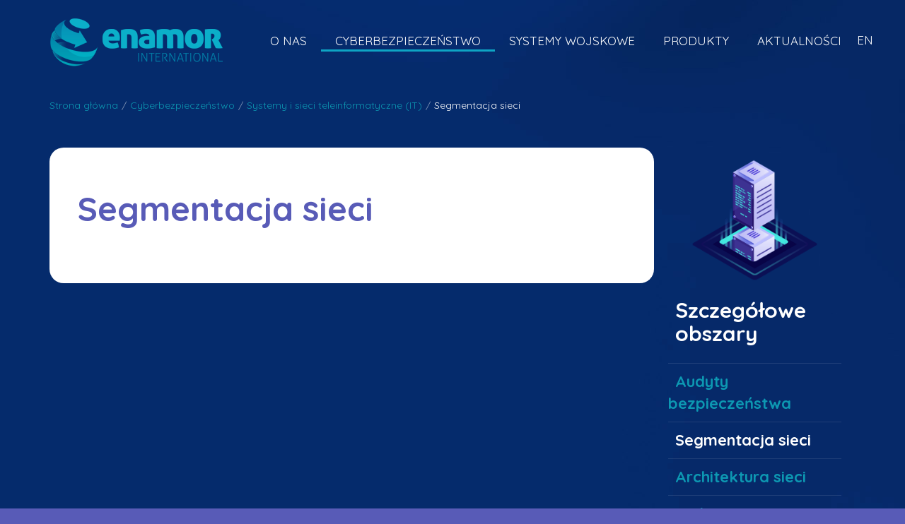

--- FILE ---
content_type: text/html; charset=UTF-8
request_url: https://enamorint.com/cyberbezpieczenstwo/systemy-i-sieci-teleinformatyczne-it/segmentacja-sieci/
body_size: 5210
content:

<!DOCTYPE html>
<html xmlns="http://www.w3.org/1999/xhtml" lang="pl-PL">
<head profile="http://purl.org/uF/hAtom/0.1/ http://purl.org/uF/2008/03/">
	<title>enamorint.com - Segmentacja sieci</title>
	<!-- Meta Tags -->
	<meta name="classification" content="Segmentacja sieciKompleksowe rozwiązania dla branży IT i przemysłu obronnego."/>
	<meta name="description" content=""/> 
	<meta name="keywords" content=""/>
	<meta name="abstract" content="">
	<meta http-equiv="Content-Type" content="text/html; charset=UTF-8"/>
	<meta name="author" content=""/>
	<meta name="distribution" content="global"/>
	<meta name="robots" content="all"/>
	<meta name="copyright" content=""/>
    <meta name="viewport" content="width=device-width, initial-scale=1.0, maximum-scale=1.0, user-scalable=no"/>

	<!-- Favicon: Browser + iPhone Webclip -->
	<link type="image/x-icon" rel="shortcut icon" href="https://enamorint.com/wp-content/themes/mammothdesign/library/media/images/favicon.ico?v=1.0"/>
	<link type="image/x-icon" rel="apple-touch-icon" href="https://enamorint.com/wp-content/themes/mammothdesign/library/media/images/favicon.png?v=1.0"/> 
	
	<!-- Stylesheets -->
	<link rel="stylesheet" type="text/css" media="screen, projection" href="https://enamorint.com/wp-content/themes/mammothdesign/library/media/css/bootstrap.min.css?v=1.0"/>
    <link rel="stylesheet" type="text/css" media="screen, projection" href="https://enamorint.com/wp-content/themes/mammothdesign/library/media/css/fontawesome.5.11.2.min.css?v=1.0"/> 
	<link rel="stylesheet" type="text/css" media="screen, projection" href="https://enamorint.com/wp-content/themes/mammothdesign/library/media/css/animate.css?v=1.0"/>
	<link rel="stylesheet" type="text/css" media="screen, projection" href="https://enamorint.com/wp-content/themes/mammothdesign/library/media/css/slick.min.css"/> 
	<link rel="stylesheet" type="text/css" media="screen, projection" href="https://enamorint.com/wp-content/themes/mammothdesign/library/media/css/lightbox.css"/> 
	<link rel="stylesheet" type="text/css" media="screen, projection" href="https://fonts.googleapis.com/css2?family=Quicksand:wght@300;400;500;600;700&display=swap"> 
	<link rel="stylesheet" type="text/css" media="screen, projection" href="//use.fontawesome.com/releases/v5.5.0/css/all.css" integrity="sha384-B4dIYHKNBt8Bc12p+WXckhzcICo0wtJAoU8YZTY5qE0Id1GSseTk6S+L3BlXeVIU" crossorigin="anonymous">  
	<link rel="stylesheet" type="text/css" media="screen, projection" href="https://enamorint.com/wp-content/themes/mammothdesign/style.css"/>
	
  	<!-- Links: RSS + Atom Syndication + Pingback etc. -->
	<link rel="alternate" type="application/rss+xml" title="Enamor International RSS Feed" href="https://enamorint.com/feed/"/>
	<link rel="alternate" type="text/xml" title="RSS.92" href="https://enamorint.com/feed/rss/"/>
	<link rel="alternate" type="application/atom+xml" title="Atom 0.3" href="https://enamorint.com/feed/atom/"/>
	<link rel="pingback" href="https://enamorint.com/xmlrpc.php"/>

	<!-- WP Head -->
	<meta name='robots' content='max-image-preview:large'/>
<link rel="alternate" href="https://enamorint.com/cyberbezpieczenstwo/systemy-i-sieci-teleinformatyczne-it/segmentacja-sieci/" hreflang="pl"/>
<link rel="alternate" href="https://enamorint.com/en/cybersecurity/ict-systems-and-networks-it/network-segmentation-2/" hreflang="en"/>
<link rel='dns-prefetch' href='//www.google.com'/>
<link rel='dns-prefetch' href='//s.w.org'/>
		<script type="text/javascript">window._wpemojiSettings={"baseUrl":"https:\/\/s.w.org\/images\/core\/emoji\/13.0.1\/72x72\/","ext":".png","svgUrl":"https:\/\/s.w.org\/images\/core\/emoji\/13.0.1\/svg\/","svgExt":".svg","source":{"concatemoji":"https:\/\/enamorint.com\/wp-includes\/js\/wp-emoji-release.min.js?ver=5.7.14"}};!function(e,a,t){var n,r,o,i=a.createElement("canvas"),p=i.getContext&&i.getContext("2d");function s(e,t){var a=String.fromCharCode;p.clearRect(0,0,i.width,i.height),p.fillText(a.apply(this,e),0,0);e=i.toDataURL();return p.clearRect(0,0,i.width,i.height),p.fillText(a.apply(this,t),0,0),e===i.toDataURL()}function c(e){var t=a.createElement("script");t.src=e,t.defer=t.type="text/javascript",a.getElementsByTagName("head")[0].appendChild(t)}for(o=Array("flag","emoji"),t.supports={everything:!0,everythingExceptFlag:!0},r=0;r<o.length;r++)t.supports[o[r]]=function(e){if(!p||!p.fillText)return!1;switch(p.textBaseline="top",p.font="600 32px Arial",e){case"flag":return s([127987,65039,8205,9895,65039],[127987,65039,8203,9895,65039])?!1:!s([55356,56826,55356,56819],[55356,56826,8203,55356,56819])&&!s([55356,57332,56128,56423,56128,56418,56128,56421,56128,56430,56128,56423,56128,56447],[55356,57332,8203,56128,56423,8203,56128,56418,8203,56128,56421,8203,56128,56430,8203,56128,56423,8203,56128,56447]);case"emoji":return!s([55357,56424,8205,55356,57212],[55357,56424,8203,55356,57212])}return!1}(o[r]),t.supports.everything=t.supports.everything&&t.supports[o[r]],"flag"!==o[r]&&(t.supports.everythingExceptFlag=t.supports.everythingExceptFlag&&t.supports[o[r]]);t.supports.everythingExceptFlag=t.supports.everythingExceptFlag&&!t.supports.flag,t.DOMReady=!1,t.readyCallback=function(){t.DOMReady=!0},t.supports.everything||(n=function(){t.readyCallback()},a.addEventListener?(a.addEventListener("DOMContentLoaded",n,!1),e.addEventListener("load",n,!1)):(e.attachEvent("onload",n),a.attachEvent("onreadystatechange",function(){"complete"===a.readyState&&t.readyCallback()})),(n=t.source||{}).concatemoji?c(n.concatemoji):n.wpemoji&&n.twemoji&&(c(n.twemoji),c(n.wpemoji)))}(window,document,window._wpemojiSettings);</script>
		<style type="text/css">img.wp-smiley,img.emoji{display:inline!important;border:none!important;box-shadow:none!important;height:1em!important;width:1em!important;margin:0 .07em!important;vertical-align:-.1em!important;background:none!important;padding:0!important}</style>
	<link rel='stylesheet' id='contact-form-7-css' href='https://enamorint.com/wp-content/plugins/contact-form-7/includes/css/styles.css?ver=5.4.1' type='text/css' media='all'/>
<link rel="https://api.w.org/" href="https://enamorint.com/wp-json/"/><link rel="alternate" type="application/json" href="https://enamorint.com/wp-json/wp/v2/pages/381"/><link rel="EditURI" type="application/rsd+xml" title="RSD" href="https://enamorint.com/xmlrpc.php?rsd"/>
<link rel="wlwmanifest" type="application/wlwmanifest+xml" href="https://enamorint.com/wp-includes/wlwmanifest.xml"/> 

<link rel="canonical" href="https://enamorint.com/cyberbezpieczenstwo/systemy-i-sieci-teleinformatyczne-it/segmentacja-sieci/"/>
<link rel='shortlink' href='https://enamorint.com/?p=381'/>
<link rel="alternate" type="application/json+oembed" href="https://enamorint.com/wp-json/oembed/1.0/embed?url=https%3A%2F%2Fenamorint.com%2Fcyberbezpieczenstwo%2Fsystemy-i-sieci-teleinformatyczne-it%2Fsegmentacja-sieci%2F"/>
<link rel="alternate" type="text/xml+oembed" href="https://enamorint.com/wp-json/oembed/1.0/embed?url=https%3A%2F%2Fenamorint.com%2Fcyberbezpieczenstwo%2Fsystemy-i-sieci-teleinformatyczne-it%2Fsegmentacja-sieci%2F&#038;format=xml"/>
<style type="text/css">.recentcomments a{display:inline!important;padding:0!important;margin:0!important}</style>		<style type="text/css" id="wp-custom-css">.grecaptcha-badge{display:none!important}</style>
		 
	
	<!-- JS -->
	<script type="text/javascript" src="https://enamorint.com/wp-content/themes/mammothdesign/library/media/js/jquery.min.js"></script>
	<script type="text/javascript" src="https://enamorint.com/wp-content/themes/mammothdesign/library/media/js/slick.min.js"></script>
	<script type="text/javascript" src="https://enamorint.com/wp-content/themes/mammothdesign/library/media/js/jquery.waypoints.min.js"></script>
	<script type="text/javascript" src="https://enamorint.com/wp-content/themes/mammothdesign/library/media/js/jquery.counterup.min.js"></script>
	<script type="text/javascript" src="https://enamorint.com/wp-content/themes/mammothdesign/library/media/js/lightbox.js"></script>
	<script type="text/javascript" src="https://enamorint.com/wp-content/themes/mammothdesign/library/media/js/wow.min.js"></script>
	<script type="text/javascript" src="https://enamorint.com/wp-content/themes/mammothdesign/library/media/js/custom.js"></script>

</head>

<body class="singular y2026 m01 d19 h22 page pageid-381 page-author-maciek-szczepanski page-child parent-pageid-28 page-template page-template-template-parts/page-content-php mac chrome ch131">


<header>
	<div class="container">


		<div class="top-header-logo">
			<a href="https://enamorint.com" class="logo">
			<img width="245" height="69" src="https://enamorint.com/wp-content/uploads/2020/09/logo_emanor.png" class="attachment-full size-full" height="69" width="245" loading="lazy"/>			</a>
		</div>
        
        <a href="#" class="tr bars"> 
			<span class="tr poz1"></span> 
			<span class="tr poz2"></span> 
			<span class="tr poz3"></span> 
		</a>
		 
        <div class="nav-wrap">		
			<a href="#" class="close"> 
				<span class="tr poz1"></span> 
				<span class="tr poz2"></span> 
			</a>
			<div class="menu-main-menu-pl-container"><ul id="menu-main-menu-pl" class="menu"><li id="menu-item-69" class="menu-item menu-item-type-post_type menu-item-object-page menu-item-69"><a href="https://enamorint.com/o-nas/">O nas</a></li>
<li id="menu-item-74" class="menu-item menu-item-type-post_type menu-item-object-page current-page-ancestor menu-item-74"><a href="https://enamorint.com/cyberbezpieczenstwo/">Cyberbezpieczeństwo</a></li>
<li id="menu-item-75" class="menu-item menu-item-type-post_type menu-item-object-page menu-item-75"><a href="https://enamorint.com/systemy-wojskowe/">Systemy wojskowe</a></li>
<li id="menu-item-76" class="menu-item menu-item-type-post_type menu-item-object-page menu-item-76"><a href="https://enamorint.com/produkty/">Produkty</a></li>
<li id="menu-item-77" class="menu-item menu-item-type-post_type menu-item-object-page menu-item-77"><a href="https://enamorint.com/aktualnosci/">Aktualności</a></li>
</ul></div><ul class="lang-wrap">	<li class="lang-item lang-item-2 lang-item-pl current-lang lang-item-first"><a lang="pl-PL" hreflang="pl-PL" href="https://enamorint.com/cyberbezpieczenstwo/systemy-i-sieci-teleinformatyczne-it/segmentacja-sieci/">PL</a></li>
	<li class="lang-item lang-item-5 lang-item-en"><a lang="en-GB" hreflang="en-GB" href="https://enamorint.com/en/cybersecurity/ict-systems-and-networks-it/network-segmentation-2/">EN</a></li>
</ul>		
		</div>

	</div>
</header><section>
    <div class="container container-flex">
        <div class="breadcrumb"><a href="https://enamorint.com" rel="nofollow">Strona główna</a><span>/</span><a href="https://enamorint.com/cyberbezpieczenstwo/" target="_self">Cyberbezpieczeństwo</a><span>/</span><a href="https://enamorint.com/cyberbezpieczenstwo/systemy-i-sieci-teleinformatyczne-it/" target="_self">Systemy i sieci teleinformatyczne (IT)</a><span>/</span>Segmentacja sieci</div>
    </div>
</section>

<section class="page-content">
    <div class="container container-flex">
        <div class="content-page-section">
            <div class="wow zoomIn content-page-txt">
                <h1>Segmentacja sieci</h1>
				<p></p>
            </div>
		</div>
		
		<div class="content-page-sidebar">
			
			<div class="content-page-sidebar__img">
				<img width="580" height="460" src="https://enamorint.com/wp-content/uploads/2020/09/security-operations-center-soc.png" class="attachment-full size-full wp-post-image" alt="" loading="lazy" srcset="https://enamorint.com/wp-content/uploads/2020/09/security-operations-center-soc.png 580w, https://enamorint.com/wp-content/uploads/2020/09/security-operations-center-soc-214x170.png 214w" sizes="(max-width: 580px) 100vw, 580px"/>			</div>

					<h2>Szczegółowe obszary</h2>	
			<ul class="content-page-sidebar__list">
            												
					<li><a href="https://enamorint.com/cyberbezpieczenstwo/systemy-i-sieci-teleinformatyczne-it/audyty-bezpieczenstwa/">Audyty bezpieczeństwa</a></li>

															
					<li class="active"><a href="https://enamorint.com/cyberbezpieczenstwo/systemy-i-sieci-teleinformatyczne-it/segmentacja-sieci/">Segmentacja sieci</a></li>

															
					<li><a href="https://enamorint.com/cyberbezpieczenstwo/systemy-i-sieci-teleinformatyczne-it/architektura-sieci/">Architektura sieci</a></li>

															
					<li><a href="https://enamorint.com/cyberbezpieczenstwo/systemy-i-sieci-teleinformatyczne-it/wykrywanie-zagrozen/">Wykrywanie zagrożeń (RSA, Fidelis) (Threat Detection &#038; Response)</a></li>

															
					<li><a href="https://enamorint.com/cyberbezpieczenstwo/systemy-i-sieci-teleinformatyczne-it/bezpieczny-dostep/">Bezpieczny dostęp</a></li>

															
					<li><a href="https://enamorint.com/cyberbezpieczenstwo/systemy-i-sieci-teleinformatyczne-it/cti/">CTI</a></li>

															
					<li><a href="https://enamorint.com/cyberbezpieczenstwo/systemy-i-sieci-teleinformatyczne-it/doradztwo/">Doradztwo</a></li>

							</ul>
		
		</div>

	</div>
</section>




<footer class="wow fadeInUp">
	<div class="container">

        <div class="adress-box">
            <h3>Kontakt</h3>
			<p>	<strong>ENAMOR INTERNATIONAL Sp. z o.o.</strong><br>
				ul. Mołdawska 9<br>
02-127 Warszawa, Polska			</p>
			<p>tel/fax: (+48) 22 822 06 73<br>
				e-mail: <a href="mailto:enamorint@enamorint.com">enamorint@enamorint.com</a>
			</p>
            <p><br><a href="https://enamorint.com/wp-content/uploads/2025/09/rodo-klauzula-informacyjna-v2.00-2025-09-09.pdf" target="_blank">Klauzula informacyjna RODO</a></p>          
        </div>

        <div class="menu-box">
            <div class="menu-footer-menu-pl-container"><ul id="menu-footer-menu-pl" class="menu"><li id="menu-item-99" class="menu-item menu-item-type-post_type menu-item-object-page current-page-ancestor menu-item-has-children menu-item-99"><a href="https://enamorint.com/cyberbezpieczenstwo/">Cyberbezpieczeństwo</a>
<ul class="sub-menu">
	<li id="menu-item-100" class="menu-item menu-item-type-post_type menu-item-object-page menu-item-100"><a href="https://enamorint.com/cyberbezpieczenstwo/automatyka-przemyslowa-i-infrastruktura-krytyczna-ot/">Automatyka przemysłowa i infrastruktura krytyczna (OT)</a></li>
	<li id="menu-item-101" class="menu-item menu-item-type-post_type menu-item-object-page current-page-ancestor menu-item-101"><a href="https://enamorint.com/cyberbezpieczenstwo/systemy-i-sieci-teleinformatyczne-it/">Systemy i sieci teleinformatyczne (IT)</a></li>
	<li id="menu-item-102" class="menu-item menu-item-type-post_type menu-item-object-page menu-item-102"><a href="https://enamorint.com/cyberbezpieczenstwo/security-operations-center-soc/">Security Operations Center (SOC)</a></li>
	<li id="menu-item-104" class="menu-item menu-item-type-post_type menu-item-object-page menu-item-104"><a href="https://enamorint.com/cyberbezpieczenstwo/szkolenia-i-uslugi/">Szkolenia i usługi</a></li>
</ul>
</li>
<li id="menu-item-105" class="menu-item menu-item-type-post_type menu-item-object-page menu-item-has-children menu-item-105"><a href="https://enamorint.com/systemy-wojskowe/">Systemy wojskowe</a>
<ul class="sub-menu">
	<li id="menu-item-106" class="menu-item menu-item-type-post_type menu-item-object-page menu-item-106"><a href="https://enamorint.com/systemy-wojskowe/systemy-lacznosci/">Systemy łączności</a></li>
	<li id="menu-item-107" class="menu-item menu-item-type-post_type menu-item-object-page menu-item-107"><a href="https://enamorint.com/systemy-wojskowe/systemy-niejawne/">Systemy niejawne (PL, EU, NATO)</a></li>
	<li id="menu-item-108" class="menu-item menu-item-type-post_type menu-item-object-page menu-item-108"><a href="https://enamorint.com/systemy-wojskowe/systemy-kryptograficzne/">Systemy kryptograficzne</a></li>
	<li id="menu-item-109" class="menu-item menu-item-type-post_type menu-item-object-page menu-item-109"><a href="https://enamorint.com/systemy-wojskowe/projekty-nato-eda-i-projekty-specjalne/">Projekty NATO/EDA i projekty specjalne</a></li>
	<li id="menu-item-111" class="menu-item menu-item-type-post_type menu-item-object-page menu-item-111"><a href="https://enamorint.com/systemy-wojskowe/uslugi-i-doradztwo/">Usługi i doradztwo</a></li>
</ul>
</li>
<li id="menu-item-112" class="menu-item menu-item-type-post_type menu-item-object-page menu-item-has-children menu-item-112"><a href="https://enamorint.com/produkty/">Produkty</a>
<ul class="sub-menu">
	<li id="menu-item-113" class="menu-item menu-item-type-post_type menu-item-object-page menu-item-113"><a href="https://enamorint.com/produkty/bezpieczenstwo-sieci/">Bezpieczeństwo sieci</a></li>
	<li id="menu-item-114" class="menu-item menu-item-type-post_type menu-item-object-page menu-item-114"><a href="https://enamorint.com/produkty/security-operations-center-soc/">Security Operations Center (SOC)</a></li>
	<li id="menu-item-115" class="menu-item menu-item-type-post_type menu-item-object-page menu-item-115"><a href="https://enamorint.com/produkty/bezpieczenstwo-automatyki-przemyslowej-ot/">Bezpieczeństwo automatyki przemysłowej (OT)</a></li>
	<li id="menu-item-116" class="menu-item menu-item-type-post_type menu-item-object-page menu-item-116"><a href="https://enamorint.com/produkty/bezpieczenstwo-urzadzen-mobilnych/">Bezpieczeństwo urządzeń mobilnych</a></li>
	<li id="menu-item-117" class="menu-item menu-item-type-post_type menu-item-object-page menu-item-117"><a href="https://enamorint.com/produkty/sieci-nowej-generacji-sdn-ngn/">Sieci nowej generacji SDN/NGN</a></li>
	<li id="menu-item-118" class="menu-item menu-item-type-post_type menu-item-object-page menu-item-118"><a href="https://enamorint.com/produkty/sprzet-tempest/">Sprzęt TEMPEST</a></li>
	<li id="menu-item-119" class="menu-item menu-item-type-post_type menu-item-object-page menu-item-119"><a href="https://enamorint.com/produkty/systemy-specjalne/">Systemy specjalne</a></li>
</ul>
</li>
</ul></div>        </div>

		<div class="bottom">
			<div class="logo-box">
                <a href="https://enamorint.com" class="logo">
					<img width="245" height="69" src="https://enamorint.com/wp-content/uploads/2020/09/logo_emanor.png" class="attachment-full size-full" height="69" width="245" loading="lazy"/>                </a>
            </div>
			<div class="copy">2026 (c) Enamor International</div>
			<div class="mammoth">created by: <a href="https://mammothdesign.pl">mamothdesign.pl</a></div>
		</div>
		
	</div>
</footer>

<script type='text/javascript' src='https://enamorint.com/wp-includes/js/dist/vendor/wp-polyfill.min.js?ver=7.4.4' id='wp-polyfill-js'></script>
<script type='text/javascript' id='wp-polyfill-js-after'>('fetch'in window)||document.write('<script src="https://enamorint.com/wp-includes/js/dist/vendor/wp-polyfill-fetch.min.js?ver=3.0.0"></scr'+'ipt>');(document.contains)||document.write('<script src="https://enamorint.com/wp-includes/js/dist/vendor/wp-polyfill-node-contains.min.js?ver=3.42.0"></scr'+'ipt>');(window.DOMRect)||document.write('<script src="https://enamorint.com/wp-includes/js/dist/vendor/wp-polyfill-dom-rect.min.js?ver=3.42.0"></scr'+'ipt>');(window.URL&&window.URL.prototype&&window.URLSearchParams)||document.write('<script src="https://enamorint.com/wp-includes/js/dist/vendor/wp-polyfill-url.min.js?ver=3.6.4"></scr'+'ipt>');(window.FormData&&window.FormData.prototype.keys)||document.write('<script src="https://enamorint.com/wp-includes/js/dist/vendor/wp-polyfill-formdata.min.js?ver=3.0.12"></scr'+'ipt>');(Element.prototype.matches&&Element.prototype.closest)||document.write('<script src="https://enamorint.com/wp-includes/js/dist/vendor/wp-polyfill-element-closest.min.js?ver=2.0.2"></scr'+'ipt>');('objectFit'in document.documentElement.style)||document.write('<script src="https://enamorint.com/wp-includes/js/dist/vendor/wp-polyfill-object-fit.min.js?ver=2.3.4"></scr'+'ipt>');</script>
<script type='text/javascript' id='contact-form-7-js-extra'>//<![CDATA[
var wpcf7={"api":{"root":"https:\/\/enamorint.com\/wp-json\/","namespace":"contact-form-7\/v1"}};
//]]></script>
<script type='text/javascript' src='https://enamorint.com/wp-content/plugins/contact-form-7/includes/js/index.js?ver=5.4.1' id='contact-form-7-js'></script>
<script type='text/javascript' src='https://www.google.com/recaptcha/api.js?render=6LeDLoIaAAAAAFujhvkwo0Vl1X4cvttN0qpJNBo1&#038;ver=3.0' id='google-recaptcha-js'></script>
<script type='text/javascript' id='wpcf7-recaptcha-js-extra'>//<![CDATA[
var wpcf7_recaptcha={"sitekey":"6LeDLoIaAAAAAFujhvkwo0Vl1X4cvttN0qpJNBo1","actions":{"homepage":"homepage","contactform":"contactform"}};
//]]></script>
<script type='text/javascript' src='https://enamorint.com/wp-content/plugins/contact-form-7/modules/recaptcha/index.js?ver=5.4.1' id='wpcf7-recaptcha-js'></script>
<script type='text/javascript' src='https://enamorint.com/wp-includes/js/wp-embed.min.js?ver=5.7.14' id='wp-embed-js'></script>

    
</body>
</html>

--- FILE ---
content_type: text/html; charset=utf-8
request_url: https://www.google.com/recaptcha/api2/anchor?ar=1&k=6LeDLoIaAAAAAFujhvkwo0Vl1X4cvttN0qpJNBo1&co=aHR0cHM6Ly9lbmFtb3JpbnQuY29tOjQ0Mw..&hl=en&v=PoyoqOPhxBO7pBk68S4YbpHZ&size=invisible&anchor-ms=20000&execute-ms=30000&cb=rjsn35d9286y
body_size: 48763
content:
<!DOCTYPE HTML><html dir="ltr" lang="en"><head><meta http-equiv="Content-Type" content="text/html; charset=UTF-8">
<meta http-equiv="X-UA-Compatible" content="IE=edge">
<title>reCAPTCHA</title>
<style type="text/css">
/* cyrillic-ext */
@font-face {
  font-family: 'Roboto';
  font-style: normal;
  font-weight: 400;
  font-stretch: 100%;
  src: url(//fonts.gstatic.com/s/roboto/v48/KFO7CnqEu92Fr1ME7kSn66aGLdTylUAMa3GUBHMdazTgWw.woff2) format('woff2');
  unicode-range: U+0460-052F, U+1C80-1C8A, U+20B4, U+2DE0-2DFF, U+A640-A69F, U+FE2E-FE2F;
}
/* cyrillic */
@font-face {
  font-family: 'Roboto';
  font-style: normal;
  font-weight: 400;
  font-stretch: 100%;
  src: url(//fonts.gstatic.com/s/roboto/v48/KFO7CnqEu92Fr1ME7kSn66aGLdTylUAMa3iUBHMdazTgWw.woff2) format('woff2');
  unicode-range: U+0301, U+0400-045F, U+0490-0491, U+04B0-04B1, U+2116;
}
/* greek-ext */
@font-face {
  font-family: 'Roboto';
  font-style: normal;
  font-weight: 400;
  font-stretch: 100%;
  src: url(//fonts.gstatic.com/s/roboto/v48/KFO7CnqEu92Fr1ME7kSn66aGLdTylUAMa3CUBHMdazTgWw.woff2) format('woff2');
  unicode-range: U+1F00-1FFF;
}
/* greek */
@font-face {
  font-family: 'Roboto';
  font-style: normal;
  font-weight: 400;
  font-stretch: 100%;
  src: url(//fonts.gstatic.com/s/roboto/v48/KFO7CnqEu92Fr1ME7kSn66aGLdTylUAMa3-UBHMdazTgWw.woff2) format('woff2');
  unicode-range: U+0370-0377, U+037A-037F, U+0384-038A, U+038C, U+038E-03A1, U+03A3-03FF;
}
/* math */
@font-face {
  font-family: 'Roboto';
  font-style: normal;
  font-weight: 400;
  font-stretch: 100%;
  src: url(//fonts.gstatic.com/s/roboto/v48/KFO7CnqEu92Fr1ME7kSn66aGLdTylUAMawCUBHMdazTgWw.woff2) format('woff2');
  unicode-range: U+0302-0303, U+0305, U+0307-0308, U+0310, U+0312, U+0315, U+031A, U+0326-0327, U+032C, U+032F-0330, U+0332-0333, U+0338, U+033A, U+0346, U+034D, U+0391-03A1, U+03A3-03A9, U+03B1-03C9, U+03D1, U+03D5-03D6, U+03F0-03F1, U+03F4-03F5, U+2016-2017, U+2034-2038, U+203C, U+2040, U+2043, U+2047, U+2050, U+2057, U+205F, U+2070-2071, U+2074-208E, U+2090-209C, U+20D0-20DC, U+20E1, U+20E5-20EF, U+2100-2112, U+2114-2115, U+2117-2121, U+2123-214F, U+2190, U+2192, U+2194-21AE, U+21B0-21E5, U+21F1-21F2, U+21F4-2211, U+2213-2214, U+2216-22FF, U+2308-230B, U+2310, U+2319, U+231C-2321, U+2336-237A, U+237C, U+2395, U+239B-23B7, U+23D0, U+23DC-23E1, U+2474-2475, U+25AF, U+25B3, U+25B7, U+25BD, U+25C1, U+25CA, U+25CC, U+25FB, U+266D-266F, U+27C0-27FF, U+2900-2AFF, U+2B0E-2B11, U+2B30-2B4C, U+2BFE, U+3030, U+FF5B, U+FF5D, U+1D400-1D7FF, U+1EE00-1EEFF;
}
/* symbols */
@font-face {
  font-family: 'Roboto';
  font-style: normal;
  font-weight: 400;
  font-stretch: 100%;
  src: url(//fonts.gstatic.com/s/roboto/v48/KFO7CnqEu92Fr1ME7kSn66aGLdTylUAMaxKUBHMdazTgWw.woff2) format('woff2');
  unicode-range: U+0001-000C, U+000E-001F, U+007F-009F, U+20DD-20E0, U+20E2-20E4, U+2150-218F, U+2190, U+2192, U+2194-2199, U+21AF, U+21E6-21F0, U+21F3, U+2218-2219, U+2299, U+22C4-22C6, U+2300-243F, U+2440-244A, U+2460-24FF, U+25A0-27BF, U+2800-28FF, U+2921-2922, U+2981, U+29BF, U+29EB, U+2B00-2BFF, U+4DC0-4DFF, U+FFF9-FFFB, U+10140-1018E, U+10190-1019C, U+101A0, U+101D0-101FD, U+102E0-102FB, U+10E60-10E7E, U+1D2C0-1D2D3, U+1D2E0-1D37F, U+1F000-1F0FF, U+1F100-1F1AD, U+1F1E6-1F1FF, U+1F30D-1F30F, U+1F315, U+1F31C, U+1F31E, U+1F320-1F32C, U+1F336, U+1F378, U+1F37D, U+1F382, U+1F393-1F39F, U+1F3A7-1F3A8, U+1F3AC-1F3AF, U+1F3C2, U+1F3C4-1F3C6, U+1F3CA-1F3CE, U+1F3D4-1F3E0, U+1F3ED, U+1F3F1-1F3F3, U+1F3F5-1F3F7, U+1F408, U+1F415, U+1F41F, U+1F426, U+1F43F, U+1F441-1F442, U+1F444, U+1F446-1F449, U+1F44C-1F44E, U+1F453, U+1F46A, U+1F47D, U+1F4A3, U+1F4B0, U+1F4B3, U+1F4B9, U+1F4BB, U+1F4BF, U+1F4C8-1F4CB, U+1F4D6, U+1F4DA, U+1F4DF, U+1F4E3-1F4E6, U+1F4EA-1F4ED, U+1F4F7, U+1F4F9-1F4FB, U+1F4FD-1F4FE, U+1F503, U+1F507-1F50B, U+1F50D, U+1F512-1F513, U+1F53E-1F54A, U+1F54F-1F5FA, U+1F610, U+1F650-1F67F, U+1F687, U+1F68D, U+1F691, U+1F694, U+1F698, U+1F6AD, U+1F6B2, U+1F6B9-1F6BA, U+1F6BC, U+1F6C6-1F6CF, U+1F6D3-1F6D7, U+1F6E0-1F6EA, U+1F6F0-1F6F3, U+1F6F7-1F6FC, U+1F700-1F7FF, U+1F800-1F80B, U+1F810-1F847, U+1F850-1F859, U+1F860-1F887, U+1F890-1F8AD, U+1F8B0-1F8BB, U+1F8C0-1F8C1, U+1F900-1F90B, U+1F93B, U+1F946, U+1F984, U+1F996, U+1F9E9, U+1FA00-1FA6F, U+1FA70-1FA7C, U+1FA80-1FA89, U+1FA8F-1FAC6, U+1FACE-1FADC, U+1FADF-1FAE9, U+1FAF0-1FAF8, U+1FB00-1FBFF;
}
/* vietnamese */
@font-face {
  font-family: 'Roboto';
  font-style: normal;
  font-weight: 400;
  font-stretch: 100%;
  src: url(//fonts.gstatic.com/s/roboto/v48/KFO7CnqEu92Fr1ME7kSn66aGLdTylUAMa3OUBHMdazTgWw.woff2) format('woff2');
  unicode-range: U+0102-0103, U+0110-0111, U+0128-0129, U+0168-0169, U+01A0-01A1, U+01AF-01B0, U+0300-0301, U+0303-0304, U+0308-0309, U+0323, U+0329, U+1EA0-1EF9, U+20AB;
}
/* latin-ext */
@font-face {
  font-family: 'Roboto';
  font-style: normal;
  font-weight: 400;
  font-stretch: 100%;
  src: url(//fonts.gstatic.com/s/roboto/v48/KFO7CnqEu92Fr1ME7kSn66aGLdTylUAMa3KUBHMdazTgWw.woff2) format('woff2');
  unicode-range: U+0100-02BA, U+02BD-02C5, U+02C7-02CC, U+02CE-02D7, U+02DD-02FF, U+0304, U+0308, U+0329, U+1D00-1DBF, U+1E00-1E9F, U+1EF2-1EFF, U+2020, U+20A0-20AB, U+20AD-20C0, U+2113, U+2C60-2C7F, U+A720-A7FF;
}
/* latin */
@font-face {
  font-family: 'Roboto';
  font-style: normal;
  font-weight: 400;
  font-stretch: 100%;
  src: url(//fonts.gstatic.com/s/roboto/v48/KFO7CnqEu92Fr1ME7kSn66aGLdTylUAMa3yUBHMdazQ.woff2) format('woff2');
  unicode-range: U+0000-00FF, U+0131, U+0152-0153, U+02BB-02BC, U+02C6, U+02DA, U+02DC, U+0304, U+0308, U+0329, U+2000-206F, U+20AC, U+2122, U+2191, U+2193, U+2212, U+2215, U+FEFF, U+FFFD;
}
/* cyrillic-ext */
@font-face {
  font-family: 'Roboto';
  font-style: normal;
  font-weight: 500;
  font-stretch: 100%;
  src: url(//fonts.gstatic.com/s/roboto/v48/KFO7CnqEu92Fr1ME7kSn66aGLdTylUAMa3GUBHMdazTgWw.woff2) format('woff2');
  unicode-range: U+0460-052F, U+1C80-1C8A, U+20B4, U+2DE0-2DFF, U+A640-A69F, U+FE2E-FE2F;
}
/* cyrillic */
@font-face {
  font-family: 'Roboto';
  font-style: normal;
  font-weight: 500;
  font-stretch: 100%;
  src: url(//fonts.gstatic.com/s/roboto/v48/KFO7CnqEu92Fr1ME7kSn66aGLdTylUAMa3iUBHMdazTgWw.woff2) format('woff2');
  unicode-range: U+0301, U+0400-045F, U+0490-0491, U+04B0-04B1, U+2116;
}
/* greek-ext */
@font-face {
  font-family: 'Roboto';
  font-style: normal;
  font-weight: 500;
  font-stretch: 100%;
  src: url(//fonts.gstatic.com/s/roboto/v48/KFO7CnqEu92Fr1ME7kSn66aGLdTylUAMa3CUBHMdazTgWw.woff2) format('woff2');
  unicode-range: U+1F00-1FFF;
}
/* greek */
@font-face {
  font-family: 'Roboto';
  font-style: normal;
  font-weight: 500;
  font-stretch: 100%;
  src: url(//fonts.gstatic.com/s/roboto/v48/KFO7CnqEu92Fr1ME7kSn66aGLdTylUAMa3-UBHMdazTgWw.woff2) format('woff2');
  unicode-range: U+0370-0377, U+037A-037F, U+0384-038A, U+038C, U+038E-03A1, U+03A3-03FF;
}
/* math */
@font-face {
  font-family: 'Roboto';
  font-style: normal;
  font-weight: 500;
  font-stretch: 100%;
  src: url(//fonts.gstatic.com/s/roboto/v48/KFO7CnqEu92Fr1ME7kSn66aGLdTylUAMawCUBHMdazTgWw.woff2) format('woff2');
  unicode-range: U+0302-0303, U+0305, U+0307-0308, U+0310, U+0312, U+0315, U+031A, U+0326-0327, U+032C, U+032F-0330, U+0332-0333, U+0338, U+033A, U+0346, U+034D, U+0391-03A1, U+03A3-03A9, U+03B1-03C9, U+03D1, U+03D5-03D6, U+03F0-03F1, U+03F4-03F5, U+2016-2017, U+2034-2038, U+203C, U+2040, U+2043, U+2047, U+2050, U+2057, U+205F, U+2070-2071, U+2074-208E, U+2090-209C, U+20D0-20DC, U+20E1, U+20E5-20EF, U+2100-2112, U+2114-2115, U+2117-2121, U+2123-214F, U+2190, U+2192, U+2194-21AE, U+21B0-21E5, U+21F1-21F2, U+21F4-2211, U+2213-2214, U+2216-22FF, U+2308-230B, U+2310, U+2319, U+231C-2321, U+2336-237A, U+237C, U+2395, U+239B-23B7, U+23D0, U+23DC-23E1, U+2474-2475, U+25AF, U+25B3, U+25B7, U+25BD, U+25C1, U+25CA, U+25CC, U+25FB, U+266D-266F, U+27C0-27FF, U+2900-2AFF, U+2B0E-2B11, U+2B30-2B4C, U+2BFE, U+3030, U+FF5B, U+FF5D, U+1D400-1D7FF, U+1EE00-1EEFF;
}
/* symbols */
@font-face {
  font-family: 'Roboto';
  font-style: normal;
  font-weight: 500;
  font-stretch: 100%;
  src: url(//fonts.gstatic.com/s/roboto/v48/KFO7CnqEu92Fr1ME7kSn66aGLdTylUAMaxKUBHMdazTgWw.woff2) format('woff2');
  unicode-range: U+0001-000C, U+000E-001F, U+007F-009F, U+20DD-20E0, U+20E2-20E4, U+2150-218F, U+2190, U+2192, U+2194-2199, U+21AF, U+21E6-21F0, U+21F3, U+2218-2219, U+2299, U+22C4-22C6, U+2300-243F, U+2440-244A, U+2460-24FF, U+25A0-27BF, U+2800-28FF, U+2921-2922, U+2981, U+29BF, U+29EB, U+2B00-2BFF, U+4DC0-4DFF, U+FFF9-FFFB, U+10140-1018E, U+10190-1019C, U+101A0, U+101D0-101FD, U+102E0-102FB, U+10E60-10E7E, U+1D2C0-1D2D3, U+1D2E0-1D37F, U+1F000-1F0FF, U+1F100-1F1AD, U+1F1E6-1F1FF, U+1F30D-1F30F, U+1F315, U+1F31C, U+1F31E, U+1F320-1F32C, U+1F336, U+1F378, U+1F37D, U+1F382, U+1F393-1F39F, U+1F3A7-1F3A8, U+1F3AC-1F3AF, U+1F3C2, U+1F3C4-1F3C6, U+1F3CA-1F3CE, U+1F3D4-1F3E0, U+1F3ED, U+1F3F1-1F3F3, U+1F3F5-1F3F7, U+1F408, U+1F415, U+1F41F, U+1F426, U+1F43F, U+1F441-1F442, U+1F444, U+1F446-1F449, U+1F44C-1F44E, U+1F453, U+1F46A, U+1F47D, U+1F4A3, U+1F4B0, U+1F4B3, U+1F4B9, U+1F4BB, U+1F4BF, U+1F4C8-1F4CB, U+1F4D6, U+1F4DA, U+1F4DF, U+1F4E3-1F4E6, U+1F4EA-1F4ED, U+1F4F7, U+1F4F9-1F4FB, U+1F4FD-1F4FE, U+1F503, U+1F507-1F50B, U+1F50D, U+1F512-1F513, U+1F53E-1F54A, U+1F54F-1F5FA, U+1F610, U+1F650-1F67F, U+1F687, U+1F68D, U+1F691, U+1F694, U+1F698, U+1F6AD, U+1F6B2, U+1F6B9-1F6BA, U+1F6BC, U+1F6C6-1F6CF, U+1F6D3-1F6D7, U+1F6E0-1F6EA, U+1F6F0-1F6F3, U+1F6F7-1F6FC, U+1F700-1F7FF, U+1F800-1F80B, U+1F810-1F847, U+1F850-1F859, U+1F860-1F887, U+1F890-1F8AD, U+1F8B0-1F8BB, U+1F8C0-1F8C1, U+1F900-1F90B, U+1F93B, U+1F946, U+1F984, U+1F996, U+1F9E9, U+1FA00-1FA6F, U+1FA70-1FA7C, U+1FA80-1FA89, U+1FA8F-1FAC6, U+1FACE-1FADC, U+1FADF-1FAE9, U+1FAF0-1FAF8, U+1FB00-1FBFF;
}
/* vietnamese */
@font-face {
  font-family: 'Roboto';
  font-style: normal;
  font-weight: 500;
  font-stretch: 100%;
  src: url(//fonts.gstatic.com/s/roboto/v48/KFO7CnqEu92Fr1ME7kSn66aGLdTylUAMa3OUBHMdazTgWw.woff2) format('woff2');
  unicode-range: U+0102-0103, U+0110-0111, U+0128-0129, U+0168-0169, U+01A0-01A1, U+01AF-01B0, U+0300-0301, U+0303-0304, U+0308-0309, U+0323, U+0329, U+1EA0-1EF9, U+20AB;
}
/* latin-ext */
@font-face {
  font-family: 'Roboto';
  font-style: normal;
  font-weight: 500;
  font-stretch: 100%;
  src: url(//fonts.gstatic.com/s/roboto/v48/KFO7CnqEu92Fr1ME7kSn66aGLdTylUAMa3KUBHMdazTgWw.woff2) format('woff2');
  unicode-range: U+0100-02BA, U+02BD-02C5, U+02C7-02CC, U+02CE-02D7, U+02DD-02FF, U+0304, U+0308, U+0329, U+1D00-1DBF, U+1E00-1E9F, U+1EF2-1EFF, U+2020, U+20A0-20AB, U+20AD-20C0, U+2113, U+2C60-2C7F, U+A720-A7FF;
}
/* latin */
@font-face {
  font-family: 'Roboto';
  font-style: normal;
  font-weight: 500;
  font-stretch: 100%;
  src: url(//fonts.gstatic.com/s/roboto/v48/KFO7CnqEu92Fr1ME7kSn66aGLdTylUAMa3yUBHMdazQ.woff2) format('woff2');
  unicode-range: U+0000-00FF, U+0131, U+0152-0153, U+02BB-02BC, U+02C6, U+02DA, U+02DC, U+0304, U+0308, U+0329, U+2000-206F, U+20AC, U+2122, U+2191, U+2193, U+2212, U+2215, U+FEFF, U+FFFD;
}
/* cyrillic-ext */
@font-face {
  font-family: 'Roboto';
  font-style: normal;
  font-weight: 900;
  font-stretch: 100%;
  src: url(//fonts.gstatic.com/s/roboto/v48/KFO7CnqEu92Fr1ME7kSn66aGLdTylUAMa3GUBHMdazTgWw.woff2) format('woff2');
  unicode-range: U+0460-052F, U+1C80-1C8A, U+20B4, U+2DE0-2DFF, U+A640-A69F, U+FE2E-FE2F;
}
/* cyrillic */
@font-face {
  font-family: 'Roboto';
  font-style: normal;
  font-weight: 900;
  font-stretch: 100%;
  src: url(//fonts.gstatic.com/s/roboto/v48/KFO7CnqEu92Fr1ME7kSn66aGLdTylUAMa3iUBHMdazTgWw.woff2) format('woff2');
  unicode-range: U+0301, U+0400-045F, U+0490-0491, U+04B0-04B1, U+2116;
}
/* greek-ext */
@font-face {
  font-family: 'Roboto';
  font-style: normal;
  font-weight: 900;
  font-stretch: 100%;
  src: url(//fonts.gstatic.com/s/roboto/v48/KFO7CnqEu92Fr1ME7kSn66aGLdTylUAMa3CUBHMdazTgWw.woff2) format('woff2');
  unicode-range: U+1F00-1FFF;
}
/* greek */
@font-face {
  font-family: 'Roboto';
  font-style: normal;
  font-weight: 900;
  font-stretch: 100%;
  src: url(//fonts.gstatic.com/s/roboto/v48/KFO7CnqEu92Fr1ME7kSn66aGLdTylUAMa3-UBHMdazTgWw.woff2) format('woff2');
  unicode-range: U+0370-0377, U+037A-037F, U+0384-038A, U+038C, U+038E-03A1, U+03A3-03FF;
}
/* math */
@font-face {
  font-family: 'Roboto';
  font-style: normal;
  font-weight: 900;
  font-stretch: 100%;
  src: url(//fonts.gstatic.com/s/roboto/v48/KFO7CnqEu92Fr1ME7kSn66aGLdTylUAMawCUBHMdazTgWw.woff2) format('woff2');
  unicode-range: U+0302-0303, U+0305, U+0307-0308, U+0310, U+0312, U+0315, U+031A, U+0326-0327, U+032C, U+032F-0330, U+0332-0333, U+0338, U+033A, U+0346, U+034D, U+0391-03A1, U+03A3-03A9, U+03B1-03C9, U+03D1, U+03D5-03D6, U+03F0-03F1, U+03F4-03F5, U+2016-2017, U+2034-2038, U+203C, U+2040, U+2043, U+2047, U+2050, U+2057, U+205F, U+2070-2071, U+2074-208E, U+2090-209C, U+20D0-20DC, U+20E1, U+20E5-20EF, U+2100-2112, U+2114-2115, U+2117-2121, U+2123-214F, U+2190, U+2192, U+2194-21AE, U+21B0-21E5, U+21F1-21F2, U+21F4-2211, U+2213-2214, U+2216-22FF, U+2308-230B, U+2310, U+2319, U+231C-2321, U+2336-237A, U+237C, U+2395, U+239B-23B7, U+23D0, U+23DC-23E1, U+2474-2475, U+25AF, U+25B3, U+25B7, U+25BD, U+25C1, U+25CA, U+25CC, U+25FB, U+266D-266F, U+27C0-27FF, U+2900-2AFF, U+2B0E-2B11, U+2B30-2B4C, U+2BFE, U+3030, U+FF5B, U+FF5D, U+1D400-1D7FF, U+1EE00-1EEFF;
}
/* symbols */
@font-face {
  font-family: 'Roboto';
  font-style: normal;
  font-weight: 900;
  font-stretch: 100%;
  src: url(//fonts.gstatic.com/s/roboto/v48/KFO7CnqEu92Fr1ME7kSn66aGLdTylUAMaxKUBHMdazTgWw.woff2) format('woff2');
  unicode-range: U+0001-000C, U+000E-001F, U+007F-009F, U+20DD-20E0, U+20E2-20E4, U+2150-218F, U+2190, U+2192, U+2194-2199, U+21AF, U+21E6-21F0, U+21F3, U+2218-2219, U+2299, U+22C4-22C6, U+2300-243F, U+2440-244A, U+2460-24FF, U+25A0-27BF, U+2800-28FF, U+2921-2922, U+2981, U+29BF, U+29EB, U+2B00-2BFF, U+4DC0-4DFF, U+FFF9-FFFB, U+10140-1018E, U+10190-1019C, U+101A0, U+101D0-101FD, U+102E0-102FB, U+10E60-10E7E, U+1D2C0-1D2D3, U+1D2E0-1D37F, U+1F000-1F0FF, U+1F100-1F1AD, U+1F1E6-1F1FF, U+1F30D-1F30F, U+1F315, U+1F31C, U+1F31E, U+1F320-1F32C, U+1F336, U+1F378, U+1F37D, U+1F382, U+1F393-1F39F, U+1F3A7-1F3A8, U+1F3AC-1F3AF, U+1F3C2, U+1F3C4-1F3C6, U+1F3CA-1F3CE, U+1F3D4-1F3E0, U+1F3ED, U+1F3F1-1F3F3, U+1F3F5-1F3F7, U+1F408, U+1F415, U+1F41F, U+1F426, U+1F43F, U+1F441-1F442, U+1F444, U+1F446-1F449, U+1F44C-1F44E, U+1F453, U+1F46A, U+1F47D, U+1F4A3, U+1F4B0, U+1F4B3, U+1F4B9, U+1F4BB, U+1F4BF, U+1F4C8-1F4CB, U+1F4D6, U+1F4DA, U+1F4DF, U+1F4E3-1F4E6, U+1F4EA-1F4ED, U+1F4F7, U+1F4F9-1F4FB, U+1F4FD-1F4FE, U+1F503, U+1F507-1F50B, U+1F50D, U+1F512-1F513, U+1F53E-1F54A, U+1F54F-1F5FA, U+1F610, U+1F650-1F67F, U+1F687, U+1F68D, U+1F691, U+1F694, U+1F698, U+1F6AD, U+1F6B2, U+1F6B9-1F6BA, U+1F6BC, U+1F6C6-1F6CF, U+1F6D3-1F6D7, U+1F6E0-1F6EA, U+1F6F0-1F6F3, U+1F6F7-1F6FC, U+1F700-1F7FF, U+1F800-1F80B, U+1F810-1F847, U+1F850-1F859, U+1F860-1F887, U+1F890-1F8AD, U+1F8B0-1F8BB, U+1F8C0-1F8C1, U+1F900-1F90B, U+1F93B, U+1F946, U+1F984, U+1F996, U+1F9E9, U+1FA00-1FA6F, U+1FA70-1FA7C, U+1FA80-1FA89, U+1FA8F-1FAC6, U+1FACE-1FADC, U+1FADF-1FAE9, U+1FAF0-1FAF8, U+1FB00-1FBFF;
}
/* vietnamese */
@font-face {
  font-family: 'Roboto';
  font-style: normal;
  font-weight: 900;
  font-stretch: 100%;
  src: url(//fonts.gstatic.com/s/roboto/v48/KFO7CnqEu92Fr1ME7kSn66aGLdTylUAMa3OUBHMdazTgWw.woff2) format('woff2');
  unicode-range: U+0102-0103, U+0110-0111, U+0128-0129, U+0168-0169, U+01A0-01A1, U+01AF-01B0, U+0300-0301, U+0303-0304, U+0308-0309, U+0323, U+0329, U+1EA0-1EF9, U+20AB;
}
/* latin-ext */
@font-face {
  font-family: 'Roboto';
  font-style: normal;
  font-weight: 900;
  font-stretch: 100%;
  src: url(//fonts.gstatic.com/s/roboto/v48/KFO7CnqEu92Fr1ME7kSn66aGLdTylUAMa3KUBHMdazTgWw.woff2) format('woff2');
  unicode-range: U+0100-02BA, U+02BD-02C5, U+02C7-02CC, U+02CE-02D7, U+02DD-02FF, U+0304, U+0308, U+0329, U+1D00-1DBF, U+1E00-1E9F, U+1EF2-1EFF, U+2020, U+20A0-20AB, U+20AD-20C0, U+2113, U+2C60-2C7F, U+A720-A7FF;
}
/* latin */
@font-face {
  font-family: 'Roboto';
  font-style: normal;
  font-weight: 900;
  font-stretch: 100%;
  src: url(//fonts.gstatic.com/s/roboto/v48/KFO7CnqEu92Fr1ME7kSn66aGLdTylUAMa3yUBHMdazQ.woff2) format('woff2');
  unicode-range: U+0000-00FF, U+0131, U+0152-0153, U+02BB-02BC, U+02C6, U+02DA, U+02DC, U+0304, U+0308, U+0329, U+2000-206F, U+20AC, U+2122, U+2191, U+2193, U+2212, U+2215, U+FEFF, U+FFFD;
}

</style>
<link rel="stylesheet" type="text/css" href="https://www.gstatic.com/recaptcha/releases/PoyoqOPhxBO7pBk68S4YbpHZ/styles__ltr.css">
<script nonce="QtssXnQpEipUDnd6O-6-FA" type="text/javascript">window['__recaptcha_api'] = 'https://www.google.com/recaptcha/api2/';</script>
<script type="text/javascript" src="https://www.gstatic.com/recaptcha/releases/PoyoqOPhxBO7pBk68S4YbpHZ/recaptcha__en.js" nonce="QtssXnQpEipUDnd6O-6-FA">
      
    </script></head>
<body><div id="rc-anchor-alert" class="rc-anchor-alert"></div>
<input type="hidden" id="recaptcha-token" value="[base64]">
<script type="text/javascript" nonce="QtssXnQpEipUDnd6O-6-FA">
      recaptcha.anchor.Main.init("[\x22ainput\x22,[\x22bgdata\x22,\x22\x22,\[base64]/[base64]/[base64]/KE4oMTI0LHYsdi5HKSxMWihsLHYpKTpOKDEyNCx2LGwpLFYpLHYpLFQpKSxGKDE3MSx2KX0scjc9ZnVuY3Rpb24obCl7cmV0dXJuIGx9LEM9ZnVuY3Rpb24obCxWLHYpe04odixsLFYpLFZbYWtdPTI3OTZ9LG49ZnVuY3Rpb24obCxWKXtWLlg9KChWLlg/[base64]/[base64]/[base64]/[base64]/[base64]/[base64]/[base64]/[base64]/[base64]/[base64]/[base64]\\u003d\x22,\[base64]\x22,\x22woHChVjDt8Kqf0/CusOlVR/DhsOEYgs4wr1VwrsuwpPCkkvDucO2w6ssdsOsLcONPsKuQsOtTMOrZsKlB8KQwrsAwoI3wpoAwo5QcsKLcXTCisKCZAgSXREkAsOTbcKnNcKxwp9HanLCtH/[base64]/DiVzCksKowrTDqAVUAF/DvMOofHMdCsK6TxoeworDnyHCn8K+FGvCr8OeAcOJw5zCrMObw5fDncKcwqXClERywp8/L8Kbw7YFwrlxwpLCognDq8O0bi7CkcOfa37DpsOgbXJDDsOIR8KKwqXCvMOlw4XDm14cD3rDscKswoNOwovDln3Ck8Kuw6PDtcOjwrM4w5zDmsKKSR/DhxhQAj/DuiJmw5RBNmDDhyvCrcKBdSHDtMK4wrAHIQJjG8OYCMK9w43DmcKtwq3CpkUgSFLCgMODNcKfwoZ8dWLCjcKrwp/DoxEPWgjDrMO8WMKdwp7Cny9ewrtKwrrCoMOhRcOyw5/CiWXClyEPw4jDlgxDwqrDi8KvwrXCr8K0WsOVwqHCrlTCo3TCu3F0w7PDkGrCvcK2DGYMe8Ouw4DDlipzJRHDkMOaDMKUwqzDmTTDsMOjNcOED1lxVcOXWsOufCc5UMOMIsKqwqXCmMKMwrPDoxRIw5dJw7/DgsOpDMKPW8KgKcOeF8OeQ8Krw73DgHPCkmPDiEp+KcKuw4LCg8O2woLDtcKgcsO6wo3Dp0MAEirClivDrwNHJ8Kcw4bDuSfDk2Y8LcOBwrtvwoNoQinCnkUpQ8KgwpPCm8Ouw79ua8KROcKmw6x0wr8hwrHDgsK9wpMdTGjClcK4wpsDwp0CO8OqasKhw5/Dmx87Y8O4LcKyw7zDpMOfVC9Uw6fDnQzDhxHCjQNZIFMsNRjDn8O6PBoTwoXCiGnCm2jClcKCwprDmcKXSS/CnAHCmiNhcV/[base64]/wpXDjyLDqMO9w69dwoJSZMOjPcKvwqQHw6sawrPDiybDlsKkGAh/wr7DrzrCrGrCpnHDun/[base64]/CtWAoEsK4w73CisO6w4oLw4TCjsKOEsOgbVhLPMKMLXtDdHbCg8K3w7YqwqfDjiPDt8KZJ8Kpw58Gd8K6w4nClcK8cCfDix3CrsK9dMOVw5TCrB/CgCcJHcOuNsKUwoXDiwPDmsKDwrTDvsKIwosAMDnClsOkKmE8SsK+wr0IwqYRwq7CtwtFwrQ4wrPCsgQvD2QnGHTCjMOmJcOkRw0Xw7JKTcKWwrsKbMOzwqMZw6LCkElGWMOZDVQpZcOZblXDkFDCgsOiZinDtxQ4wpFhUTxCw6zDihfCgghVCFUdw7/[base64]/wp/DswrCl1fCtcO6EQnDiMOTw7PDpsOeWHTCt8Ogw5kaNmjCpsKWwqx8wqLDk39dRlHDjwzClcOxTSjCosKoD3NXEsO7CcKHDcO8wqctw5rCohx2DcKgG8OfIcKIM8O2cwDChnPCpnPDmcKGCMOEGcKcw55ZWMKnWcOTwo4Bwqw2IVQ9XcOpXBjCsMKUwr/Dj8K7w6bCl8OLN8KufcOkSMOjAcKQwoBiwpTCvDjCkExTWVnChcKkR0/DjAIKfGLDpFIpwqA6McKJSWDCrQ5kwpcUwoDCkTfDmsOMw5RVw6Upw7MjdxjDoMOgwrtrY0ZDwq7Cpx7CtcOBBcOPR8OTwrfCojpgESV3VBzCrGDDsA3DhHDDkGsdbyg/QsK6KRbCrFjCo1DDlcKuw5/[base64]/woRFOsOcC8K9NGzDp8K6wprDvUoQMSQ6w6A9U8Kzw57CvcO4Z3Jqw4ZUEcOXckXDg8KqwrFHJcONTXXDjcKMBcK0Nn15U8KuMTcCURUdw5fDsMOaKsKIwoh8W1zCrEbCm8KkFRMTwpscDsOqdgLCssKafyJtw7DDmsK3LkVcH8KVwroLLk1QWsK2Tg/[base64]/[base64]/EmHCtMKCwq/[base64]/[base64]/DjsOoAWtNbQB1w67DuRfDjsKfccO2D8Oqw53CnsOiB8Klw4XDh03DhMOfM8K0PRTDnQ0ewr1Bw4VYS8OMwo7CoRIDwqUMCyxOw4rCknDDt8KkXMOFw47DmAgAbCvDoihrcRXDqV1DwqUAdsOAwqtaXcKfwpUewqo/HcKfGsKrw6PDvsKSwpUXACvDjkXCpkotQ3llw4ELwqrCqsK8w6IpScOMwpDCqyXCsWrDkEvCl8OqwppOw6DCmcOZVcOdQcKvwpwdwoIWMC3DjsO3w6HChsKTDn/DpsKkw6vDsTcIw4oiw74gw4NzLXJhw6nDrsKjdyREw69UXTRzPsKzRsKowq9NVzDDhsO+RifCtG5kcMO2DGXCv8ObLMKJTiBcSHzDssKaTydLw5rCoFfCscONeljCvsK/Nig2w6hdwpNHw6sLw4JwYcOiNR7DiMKYO8OyLElLwp3DtyvClcO/w7N6w5MPfMOfw7l3w6VQwr/Do8OFwpctN1dxwqrDvcKHYsOIZBDCkGxTwpLDh8Oxw50WDwFxw5zDhMO+fzBDwrLCtMK/BsKrw6LDiE8nYkHCsMKOQcKyw7fCpy3CjsOkw6HCpMOkWgFmM8K2w4kxwo/CmMKqwrnCtjbDjMKjw6o/aMO8w7NYBcKDwp9kB8KXL8K7w4NHDsK5FMODwq7DpyY3w4NEw542wqRHR8Okw5B3wr0/w6scwpHCi8OnwptCLW/[base64]/Dg1B0RcKBw4HDlsKIw4rDhg/[base64]/Dh1QWfsOuB2daDnlRHTE6w67CqsKdw5x8w41rZh0fHsKrw4cvw59TwpnDqS1ywq/DtE0Dw73CuBwdLTcaThVqWjJiw78Td8OsWMK3M0jDqkzCnsKPw7cqZxvDoW9Gwp/CpMKxwpjDlcOIw7XDrMOQw7kuw5DCvhDCt8KyV8OJwqN8w4kbw4sMG8KdaV7DvA5aw6fCs8O6ZV7CogJSwrtSEMOHw7XCnWjClcK8Mx/DjsKmdUbDrMOXBgrCgQfDh2ELbcKNw4cnw4nDjQrDqcK4w7/DscOZMsKewqwzwpHCs8OowoBCw5DCkMKBUcOVw7AOUcOIbiBZwqDCgMKzwodwT1XDgx3CoQojUhluw7fCpsOjwofCisKSW8ORw5rDi25iOMK6wpJnwoPCjsKENRHCu8Kpwq7CuCssw4XCr2dWw5wXCcK7w4oIJMOcE8K/PcOLB8OKw4DDgEPCs8OwDlM8JkLDnsOoQsKpOmYkBzAgw44WwopLdcOfw6MhbDNTBsOITcO4w7PDqjfCvsO1wrvCqSfDnDbDgsK7EsOowqRvRMKGU8KWRhTCj8Ogw4fDuSd1wobDgMKhfRjDpMK0wqbCgxbDucK6djMBw6hGI8OkwoQ7w4/DnBnDiisHfsOvwpl9Z8KsfFPCrTBIwrXCisOzOcKVwq7CmlXDncO2Gy7ChijDj8O5N8OuecO+wqPDj8KJOMOmwovCm8KswofCrgbDrsKuJxZJRgzCihVhwrxtw6Rvw7PCpyZbI8KFIMOuN8OIwpgJG8Orwr/Du8KqIxvDg8KAw6AfJ8KwY01PwqBkHcO6bjcEc2cwwrwEexZXUMKXSMOrbMOJwo3DusOsw7Nqw4QQLsOzw7A5QFtBwpHDinxFPsOJJB8/wpLDg8OVw4dhw4XDm8OwJsO0w7HCuz/Ch8O4M8Oww7fDjETCpg7ChsOewrAQwpfCjl/CuMOKFMOMD3/DrMO/W8K0JcOOw4QTw6hCwqIFbE7DsEnDgAbCvsO1S29mEHfCqmZ3wqwsP1nCuMK3QF8XHcKxw4ZVw5nCrX3DncKBw7FVw53DlcO9wo1pVcOYwo1CwrTDt8O2V33CkjDDtcOhwrN+ZzjCi8O/GBXDm8OefcOdYyBOdcKhwpTCrcKiNlTCiMOTwpkwGFrDrMOocDDCs8K5dljDvsKXw5AywrTDonfDuhd1w544MsOSwqxGw7J7NMO4c04sa3c6DcO0Y0gkW8Ofw6kmVAPDuEDCnAsPDj0dw6zCr8KDTcKdw7ddEsK9wrIwbUvCsFDCrjBgwoZGw5fCjDTCjcKZw7/DnirChlbCux5GOsK2c8Olwqx/[base64]/CtgnDpGPCv8OTwoHDth8bw4ojKwrCqmHDnsK/wr94Nwx4JADDjgPCmhzCisKnUsKpwozCrTIkwpPDksKqEsKUM8Klw5diScOKQn0VLcKBwoVfGnpCA8OcwoBOOT4Uw7vDmktFw6bDpMKPTcKLfX/DtUwie3vDhDNbecKrVsK5N8OGw6XDu8KHMRUZWMKLbg7ClcKGwoxVPVw0RcK3HlJHwqbDi8KKa8KxC8K1w6TDrcO/McKsHsOHw4rCr8KmwrJMw73Cv1MeaA5FSsKIRsOmMl3Dl8OXw61bBggJw6TCkMK0bcKdLGDCkMOfaWFawoUEW8KtMMKPwpANw7whO8Otw7xtwoERwoHDh8OgOBBaMcOzSB/CmFPCv8K2woRewrU7wpMRw6jCr8O1w6HClyXDtVTDiMK5XsKxIUpgWVrDlwrDtMKZElF8SRx5eGzChDVXRg4Uw6PCkMOeOMKMCFZKw4jDgCfChDTCu8K5w4nCkVZ3bsO2wp5RZsKVaiXCvXvCrsKvwqVBwrHDjDPChsKjRUEvw7vDm8OqQ8OMBcO8wr7DjVXCkUA1S0/CgcOkw6fDn8KWTCnDn8OLwoXDtExaajbCqcO9QMOjO3HDu8KJMcOLbwLDr8ObPcOQRCfCnMO8AcONw6pzw7hyw7zDtMOfQsK3w6g4w7h/XGnCjMORQMKDwobCtMO5wp9NwpHCi8KlVU8Kw5nDpcKnwplPw7nDn8Kqw4kxwrPCqmbDnlpxKjd4w5EEwpvChnPCpxTCu38LRXQhbMOoNcOXwo3CshXDhwzCnsOmUUUEVsOWeWs7wpUMWXIHwqN/[base64]/[base64]/CkDjDoG5fDE3DlcO9FMKkOXR9w5TDhkMcVS3CmMK/[base64]/wpnDpzY0RSUpwpkiIiljbTrCmcObKsOrHEtvFTfDjcKCIQPDs8KMf2HDpMOQF8Oswow+wp5aXg7DvcOSwr3Cp8OWw5rDosOiw6TCrMOfwo/DhMKWSMOGZR3Dj3bCnMOBScO6w64QVzQREAbDtEsSc37CgRElw6wiRVt9FMKvwqfDrMO/wrbCr0jDqWfCg39bHMOFYsOvwphcJXrCm1BRw45zwqXCtDVEwrbCijLDv30EWxzDsy3Dtxpbw4AHT8KYH8K1cmnDjMOMwq/[base64]/DgHRudEkndcKxc8OlegTCpHzCml8FAkYMw5DCrCVKA8KfUsOJTDrClWBsMsKUw7QPT8O+wptKWsK/worChmkNb3RoBz4QG8KfwrTDmcK5SMKXw7JGw53CgGTClzJjwozCq1LCq8Kywqg1wpTDkkHClk1ywoUhw6bDkAUuwoclw67DimXCkScINjsIFD9/woPDkMO3PsKjISVQOMKkwqTCnMOzwrDCqcOZwp8HGwvDtzw/w7IAZMOBwr/DgxHDsMKXw55Tw7zCk8KUJTrCu8K3wrLDoWM6T2DCoMOxw6VcXGJfccORw4zClsOVBX8owpPCqsOmw6PCvcOywr5sDsO1PcKtw64Ww7rDjlpdcyFHJ8OtaG/[base64]/[base64]/CtcOVVm5PwqlIfS/DgcKtwpVFw5EcIsKNw4Ukw4/Cn8Okw4hNKnR8CBLDiMKmTk7CisKCwqjCl8K7wpRAKcKNTC9vXjnCkMO3wotObl/[base64]/DtlfCjsOPbl0TccOpX0zDtVEqN3E3woDDqMOJECxhfMKCQcK5woIiw5DDp8O+w5hhODc9fFBtO8KSacK/ccOBGgPDu1vDkTbCn25SQh1wwr9jElvCsWYVL8KPw7cEZsK2w691wrVqw5HDjMK3wqbCliHDiVTDrT96w7VUwpnDrsOxw5nCkjkEwofDiGjDpsK1w4QHwrXDpm7Cuk1TSVJZPS/Cn8O2wqxbw7vChS7DpsO5w51Hw4HDjcOOIMKRNMKjSWDCjioSw7LCrMO8w5DDoMO2GcKpISAbwot2FULDksOIwrBiw7LDo3bDuFnChMOWYsK9w6IBw45ddU/[base64]/[base64]/DmcO5RMKuRsOxwrzDjcOdZXwbw7t7FsKZH8Ktw7/[base64]/DlsKnJR3Cs0jDkMOlB8O9w5wqW8KlBS7DlMK1w7fDp2jDnFHDkmIYwoTClEbDq8OHasOaUiVqMnfCrsKGwr9lw7VCw7BIw5TCpsKmcsK1LMKHwql6fh1eVMObElkewpYoM2Y8woErwoxrbgYCVDVQwrvDnR/DgWrCu8Omwrwnw6LCnh/[base64]/Cq3/DiTwdexTDqjxkF8KUw5gkOnbCi8O/MMOSw4bCjcOiwp/Cs8OHwrw9wqVfwr/[base64]/Dr2TCosOGwqNsw6jDlsOEGcOcwqhIwqPCtxNxwozDmhvClA95w7R1w5dVPMKhaMOMXcKMwpt8wo/[base64]/ClWTCvcKYOmjDsVAqwqhBw7rCiFDDsMO4wrrCmcKOSkMjAcOETHUWw67DlsOiaw8Cw44xw6PCiMKvZHQ1KMKMwpVFJMKNHC0qwobDpcOEwptxZcO/e8KDwow2w6k7TMOXw6kIw6/Cs8OSG0rCsMKMwoBGw5V6w4XCisKtKkxvTcKOGsKPMSjDvC3CiMOnwpoiwpY4wr7CmRV5d23Cl8KCwpzDlMKGwrXCoQg6OHwgw4x0w7TCh14sUFPCvyTDu8OAw5zCjRXCuMOsVD3CtMKZGA7DkcOUwpQ3XsKVwq3Cl03CoMKiF8OVIMKKwrnDrXbDjsKpQMObwq/DsyMOwpN3esOVwr3Dp2gZw4wmworCiGvDhAIwwp3CkGHDoF0XPsOxKjHChl9/J8KhPG4eKMKjFcKDVCXCpz3DpcOlA1wBw793wq85PsOhw5rCrsKmFXTCtMOww7sKwqsOwoRkeTDCrcOBwowywpXDkDvCgBPCscKoPcKMCw1iQj9Dw4DCoDduw77Cr8KMwqrDrBJzBXHCi8OBXMKAwoNAeEhafsOlH8KUIjxgUEXCp8O3cG55wo1Awrp6GsKXwo/CrsOEFsOswoAAFcOcwqrCoTnDlTpXZnBWbcKvw5AVw4IqV30/wqbDrkrCkcOjN8OsWCbCsMKjw5ACwpcgecOJNFfDi0bCkMKcwo9Wd8O9e3k5w6bCrsOww5BEw7DDtcKGCcOsCiZfwqFFGl4ZwrtIwrzCmiXDkDbCncKcwpfDjcKbeG/DjcKcVD1nw6bCuDMgwqI6HQxBw4jCgsKTw6TDicKJIsKUwr7Cm8ObZcOmXcOCNMO9wo1/bMOLM8K9D8OdWUPCtXDCqFLCv8KLDT/[base64]/CtB7CosOvw5lDw5rCn0fCvsKGw5PCuzwGVMK4wptnw6pKw7FuPn3DkF1OWRXCn8OYwqPCmEdHwpsMw48ywrDCv8OhcsKUPWLCg8Ovw7LDicKvHMKAcwjDkClIO8KIFWlYw6/DvX7DhcOpwrJOCUUGw6RPw4LCqcOYwrPDhcKnwqsMCsKHwpJmwoHCscKpIsKtwowZDnrCjBXCvsONwr/[base64]/DkcKvwqJOe8K/[base64]/w5M3DmY4w4HDpsKHCMO7w6zCs18ewr4+RhVrw4bCocKqw6lOwqHDhBwHw77DhwJ/b8OyTcOIw7fCiW5Ew7DDjDsXI2LCpT0Vw4Ubw7XDsQJMwrc/Fh7CisKFwqjCvXHDkMOvwrQbQcKXYMKxdT0kwonCtjHCpMOscRxZOTkTVX/DniQ6HlRlw79kTjYeIsK6wpkRw5HClcO8w7jCl8OYAwpowpPCssOkTl0hw5TCgAE1JcOTJHogGATDt8Oswq7CgsKFTsO2NkgiwpZuVRvCmsOIUWXCrMOJJ8KuajLCocKvKxs3OsO6PDLCo8OEQcKawqbChQFmwpTClkI6JcOiH8O8QEEIwp/DmzZ9w7wHEEgLMXhRL8KNcGYxw7YRwqjCpAwuNS/CsybCv8KeeUIDwpBywqR0DMOsMm5jw7nDlMKWw4IJw4rDiFHDh8O3BT4NSBIxw404UMKbw4nDjxkbw73Cui4keiLDgsOdw5HCocOtwqQqwqzDrjJRwoLCqcOZF8KvwrAAwp/DgTXDoMOwIDlBAMKOwoc0QHQ5w6A/OWo0CsO9C8OFwoPDnsO3KDE/eRU4I8Kcw6FrwrEgFjTClhIEwprDq3QWw6tEw6XCtkVHcmfCgsKDw5tqO8KrwpPDkynCl8OgwqnCucKgdsOew47DsWA2woAZAcKRwrXCmMO+OiFfw4LDnl/CicKvACPDlsODwovDjcObwrXDrVzDgcK8w6bCkHEmO1QXVxxAC8KxGWMEdy4jJErClDDDm154w5nDqikYBsOlw5Ixwr7CrD3DrS/DocKEw6hodlQIfMKLeQjCgMOCXybDnMOVw6JzwrAoAsOTw5RiVMOqaSpPf8OJwprDrjZnw7fDmxzDrXXCunjDgcOtwpRSw7/[base64]/w5cQwqcgUsODEcOtwrJKdsOEwrEWFjhUwoENO0JXw5A3OMO8wpXDjBfDj8Kuwp/CuBXCiA3DksOGe8OyO8KKwpwFw7EuHcOVw486AcK+wpkQw6/DkDnDhTl/RAvDhAFkH8Oewo/CicOBQVjDsWhswoEVw6gbwqbClws4WlnDrcOtwq9ewqXDr8KAwoR4c348w5PDm8Oiwr3DicK2wp4IbsKPw5/DkcKXbcO0dMOZIRcMO8O+w5LDkx4IwrbCoWtsw60Zw4fDhyYVT8KMCsKNccKXR8OUw70jIsOECA3Di8OrEsKfw6QHfm/DvcKQw4fDng3DgXYUdFduN1wxwp3Dg0XDsArDmsOlL0zDgCLDqXvCpBDCg8KWwp02w5xfUGUHwqPCkFVtw7TDicOcw5/DuVQ2wp3DrnJ1QkB0w6BsG8KZwr7CqGfDtEDDnMOtw4UrwqxMVcONw43Ct3s0w4wJDllFwrZYDVM0Z2Arwp9OTsKATcK+Bm8QRcKsdxDCl3fClnHDpcKbwrDCs8KLwqR/wpQcRMOZc8O0NwQmwr5SwolANz7CscOHc0ggwpTDj0zDrwrDkFvDrTPDpcOAwpxewoF8w5RXQCHCsU7DgT/DmcOxVCZEfsKrZDoeal3ColQ0GHPCkURqXsO2wq0WWSEPb23Dt8K1IBNfw7rDqwvDuMK5w7ESV27Dj8OWMmzDuj86dMKxZFcew5/DvGjDosKKw6xawr4SPsK6eEXCssKUwqtCX1HDrcKPaxXDqMKiXsOnwrzCqzsCwq/CimhPwrUsPcK8M3PDhkjCvzrDssK8KMOfw64Ve8OLHMO/LMOgM8KcYFLCkwF/a8O8QMO9bx90wrrDqcOqwocKA8OhFnXDusOVw6HCgHAwbsOUw7NHwpAOw4fCgUAmMsKZwq5gHsODwrcrfVlAw53Du8KdCcK3wpzDjMOeBcKBHQzDvcOJwpUIwrjCoMKmwrzDmcOnXcORIh4gw7sXfMKfQMKJVgQgwr8PLh/[base64]/Cl27Dt8OTRMKkfGItFsKnwo4qwqzCmyt2IGAEUDxQw7fDvnMOwoYRwq0eYV/DnsKKwq3CkCoie8KIMcKpwo8cH2MdwqgtP8OcXsK7XCttFTfCrcKLw6PCi8OAZMOAw4vDkQ0vw6XCvsKnQsK0w4x3wp/Dh0UAwqfCrcKgdcKnHMK3wr7CksOcGMOwwpJww6DDj8KrPi0UwpbCuWVKw6xzMmRvwp3DmA/ClGrDjcOUQwTCtMOAWFppZQ8ywq8cBiUXfMOfQ0hNOwohJTpqPcOVHsOaI8KmEMKewpA7GsOICMK8Y3rClMO/HALCgRPDgMO7X8OWfEh/[base64]/CnsOuwr8+wp7Cr8OQDsKBwo3DjsKkwpx0c8K0w4TDhBvDg3vDsTrChiTDsMOpdcK5wq/DqsO6wo7DocO1w4LDrUvCh8OEIMOZbwTCscOPK8Kew6YpA2l4IsOSecKqUCIGS0PDrsOcwq/CsMOwwpsMwpwBJzLDqyTDhWDCpMKuw5vDnVNKwqBlDGAGw5XDhxnDiwxALXfDtzx2w5vDgSfCvcKkwo7Dki7CoMOCw59/[base64]/DqcKMwqvCvm7CnDI2EXw0wq/Di2rCp3lscsOUwosNXSXDuTRVUsKJw6nDsUVxwq3CmMO4TyPCuULDqMKKTcOfJUHDncOfARgRREktb2tSwqPCklHCmR9RwqnCn2jDmhtkLcKcw7vDkWHDu1I1w5nDu8ONFC/CscKiVcOsIwoCTDTDoAUcwqMCwrDDugPDty4fwr7DtsKcfMKBPcO3wq3DjsKnwrlGBcOJN8KfInHCnifDhkMUVCXCtMK5woQmdH4iw5zDq20YbDvChncPMsKpenhfw5DDjQ7DpkIBw5grwpELQW7Dj8KRQgoSTWQBw4/DrzIswprDsMKGAj/[base64]/O8KPVwnCmcK+wpDDiFjDmS86VjwfI8ODE8Ohwp3Dhnx6cVPCrsO9GMOhRh01CgdDw4fCk0kFIHUEw7DDkMOJw5tJwoTDjH0CZwYSw7/DmTIHwqPDmMOlw5Egw4EONDrChsOZcMOuw4skO8Kgw6lVamvDisO/ZcO/YcOCZE3CvGLCgVTDkVTDp8KsIsKHBcO3ImfCojDDhgLDosO6wrXCi8OAw40wZsK+w6h5OlzCs23CuT7CqXLDgCMPXmbDpcONw4nDrMKzwp7Dg2J2eETCoVhae8KVwqXCqcKLwq3DvxzDszdcZWxTOC5AXFnCnWPCnMKGwrrCrsKNFcKQwpTCusOCdU/[base64]/DhWYXwpNTwrMWwrpzwoNbw5NkEW/Clk3ClMKhw4HCksKcwoYnw5lLwr5gwobCuMOJLxk/w4w+wqg7wqjCghjDlcO2IsK2cFrCp18yecObSEMGdcKLwoLDpi3CiA4Aw4c1wqzDkcKAwoMoTMK3w5Ztw618LQMtw6NCf14Bw43CtRTDg8OpScOpO8OUKVUfZ1Vlwq/CmMOHwrpCfcKnwqQzw5tKw4zCvsOnBgpLBXbCqsOow5TCp0PDs8OzbsKxB8OERTnCscK1YcOqI8KERCbDkBQjf3vCrsOfasK4w6zDmsKbC8OLw4Qrw5UcwqHDrhF+ZyTDvG/CqDpyE8O0V8KoW8OeLcKeE8KkwrkIw4PDiSTCssOTWsOBwoLCuy7Cl8Okwo9TemYUwpo3w5/CoV7CqD/DgmUsR8O9QsOzwohnX8K4w5B7W07DmlV3wo/[base64]/Dg8ONJ8OZWXIuETrDj8Ksw50BFQbChcKmwqXDqMOhwpkpNsKXw4BTd8KCacOHXMOywrrDkMOuLW3CkzpTFXMkwpkkNMO7VDp/ecOiwpzCq8O+wpRzNcO4w7rDohMLwqPCosOlwrnDr8KEwrdUw5jDimfDoUzDpsKMwqDCvMK7wozCscOHw5PCpsKlQUg3MMK3wopuwo0sZkPCrEbDosKBwovDuMOqPsK+woPCmMOFJ3YuayEKSsKZY8KRw5bDmUDClDc1wr/[base64]/CmMKQfcOXF8Oew78VwpIQekYzw4/DgMOfwp7CgjTDhsO9w55Ow43DvnLCoDBsPcOlwoTDljNzAWPDmH4JBMKoAsKpWsKBD3nCpxtAwo3DvsO0HEXDvHEzYMKyPMOCw7lAfFPDslBSwr/CiWlBwoPDjE8SW8K1F8ORIDnDqsOuw73DoX/DgHclFcKvw5bDn8O3Li3Ci8KVJ8OMw6I/PX7DgGggw6zDh24Ww65FwqxFwq3Cv8KRwp/CnzZhwoDDlS0lIcK1G1AjfcOPWkBfwqRDw6ogH2jDkB3CpMKzw5R/wqzDusOrw6ZgwrB/w4JQwpjCjcO2bcK/[base64]/QWfDg3rDrcO9czzDqzdba0dtXMK6cBQaw5B3wpXDgE9gw7XDksKfw4DCmAk9G8KpwpHDicOfwqoEwqBBED0DKXjDtzTDkxLCuE/CrsKkDsKHwrDDsivCml8Dw50sEMKwKEnDqsKDw6TClcKMJcKfRzxOwrBywqh1w6F1wrkqV8KcJxo7OxxQSsOpLXLCosKXw4JDwrLDtQFkw4V3woINwoZyUW1PCXc2IcKzWQzCoivDgMOOQXx3wpzCisOzw4Mlw6vDmlM4EhIVw4bDjMKRUMOQbcOXw6A+EH/CpCnChjUpwrJ0KcOWw57DqMK9EsK3WXHDmsORW8KUFcKfGUTDr8Oww6LCggXDuRZ/woM3f8Kzwq0Qw7fCs8OMHRDCncOCwo8XKzJ6w7VqPRUTw6Z5RMKEwpjDn8OxOGslL13CmcKMwoPCl3bCu8OCCcKNKEvCr8KFGXTDqy1IAnZ1Z8KOw6zDmcO0wo/CoToyIMKBHXzCrz8mwrtlwpXCqMKwO1Z5FMKJPcO/Mw/CuhHDmcOVfF0sZVE9wpnDlUXDvSLCrRTDmMOYPsK8EMKqwr/CicONP3pCwpLCl8OVNyNRw6XDnMKxwqHDu8O3O8KoQ0Vdw6YKwrBmw5XDmcOUw58uB3fCmcOWw6F/RRs3wp8/KMKiZlbCsl1AWll3w6E2HcONW8OPw64jw7NkJcOXdi9vwqtcwo7DncKxXTVkw4zCnMKjw7rDucOKZVLDv38Rw7PDkAUGfMOzDnASbEPDsAfCigM4w4c1NwdUwrVzesOMVyB9w5/DvSnDm8Kqw4NywozDpMO1wpTCihZHHsK/wprCnsKEYMK3dQjChhnDqXfCpMOresK1w5VHwpfDohM6w6ttwrXCjGkew4DDj3TDvsOfwqfDtcKZFsKNYiRuw4nDqRYzMMKpw4pXwp50wp9eITlySsKLw6kNNAxjw5JDw6/DimwDfsODUyggElnClFvDmR1Xwo9/w5LDrsORIMKAalJedsODCsOswqJcwrhhAAXDogxXBMK1ZUrCljbDncOJwrcYT8KyRMOYwqJLwp5CwrPDo2Z/w5p6wop/ScK5L3Uqw6TCqcK/FBjDs8Ksw5xZwrZwwr5CQgLDhy/DkHPDt1g7PQUhV8KYKsKUw49SLRrDosOvw6DCssK5Fn/DpgzCo8ODOsOAOivCp8Ksw4QGw7oiwqDDpXEiwrjCkgnDo8KiwoNEITNaw5w/[base64]/[base64]/DowpKw6Yfw4t3JSjCrcKGL8Olw6MJTMOma03CgcOawoLCrQ4+wr13BcK1wrRERsKIRVJdw4gCwpXCo8OZwr1cw50pw48AI1TCmcKVwojCuMOswo46BcO7w7jDiS44wpXDpcK1wqvDm0o3BcKnwrw3JDF/GsOaw7nDsMKGw6x6VCBcw40dwo/[base64]/[base64]/CnsKMw51YaMOzwp3Cm8KRTMO2GEfDq8KhwodOwqnDisKIw5jDsgfChHYLw5oPwpwTw4fChsKDwoPCoMOJbsKHC8Oqw6lowpTDqcKkwqdsw6fCvg9OOMKFP8OVaG/[base64]/wr8ATsK8w4p5wrHDuWDChMOww4/CtcKEw4FQFsK8XsKfworDuBnCmsKawq07diUtbFTCmcKZVlwLCMKIUUvClcKywrbDsQJWw5jDowfDiW3CmhUWNcKWwq3DrWxRw5HDkDdSwpvDoWfDi8Khf2ArwozDusKOwozCgwXCqsOLF8KNST45TRx4acK7woDDpE8BYTPDmsKNwr3CqMKkTcK/[base64]/DkzM0w5PCqlAsB8OawoRGShnChcOUwq/DvcOmw5bChsOMTsOQGMK2TcOfRsOMwqlUT8KiczQnwrDDnFTDh8KXXMOww6keecO3b8O/w7B8w5lrwpnCj8K7WCTCoRrCkAJMwojCvk/CvMOVMcOcwrkzX8KuQwo4w5Y0WMOBECQQTxp2wpXDqsO9w6/ChlVxfMKiwpsQOWjDmRQfeMOHbMKHwr9ZwrUGw4VGwrjDu8KzKsOxTcKRwobDvFvDtGoiwrHChMKED8KGZsOESMOpZcORMsKCZsKKPyN+HcOiKitAFBkbw754OcO1wofCpMOuwr7ClUvDhhTDnsOwaMKkbig3wqNhSCsvUcOTw58mHcO9w4/CtMOjPkAAYsKJwrvCn3d3w4HCsC3CuyAOw79zUgcdw5rCsUEafG7CnTdrw6HCiW7ClXcjw7R1GMO9w5bDphPDo8Kvw4kEwpDDuksNwqxQRMK9UMKUSMKJem/[base64]/[base64]/DjRpvw5HDhMKawrMjwoAMRWIqKgBUw5lowrjCtHcXWsKsw6jCgQEILirDkTVPIsKlQcOybwLDpcOYwrYSCsKXBg5ew6Mfw67DnMOIJSjDmA3DocKzAnokw6XCjMKdw7fCgcOhw7/[base64]/[base64]/[base64]/w4fCtQ4nS1fDh8KQwqcMw4jCkQlJS8O9DsKhwopbw6wocAjCo8OJwo/DpzJnwoTCg2QVw4vDlUEAwo3Dn0t1wox4KBTCmF7DmcK9wpXCn8OewpYHw5vCm8KhfFrDt8KnZcKiwphVwpk1w5/CszgQwpgqw5PDvX8Iw5fCo8OHw7t0GTjDnGJSw4DDiGXCjknDrcOxQ8KscMK/w4zCpMKUwonDicKcJsOOw4rDrsO1w580w7x3UhIGT2ctfcONWifDhsKMf8Knw499DwgqwoZQC8ObIMKZf8OPw742woR5KcOhwqlBPMKuwoA/w4lvGsKxVMK6WcKyNmZqwrLCqEbDoMKUwpXDpcKAc8KFT246LngaSUBwwoMeHH/DoMKnwo1dfEYqw5xxO2jCkMKxw6DCt2XCl8OQeMO9f8KCwq8wPsOBRDdPW0sXfgnDszLCiMKWZsKvw4rCi8KGWlLCucKaflTDlcKWCXwCAsOrPcOmwqfDtnHDosKow5zCpMO4w4rCsSRxKhJ9woQRcG/[base64]/UsOHZG4vwopKLDnDhcO7wojDoTzCsk4ywqVfP8OXB8KOwozDmHFYUcO8w4/CryNCwoDClMO0wpJ1w5PChcKzIxvCssOjalMiw5TCl8K5w7IVw40xw5/Dqix8wp/DsExjw67Ck8OmOMKTwqJzXcKiwplPw6U9w7PDlsOmw5R8csK4w77CgsKwwoFrw6PCqsK+w4TDh0TCugUhLUfDvRdAdxp8B8KdZsKdw6tAwrhWw6PCiB0uw6NPwrXDgwbCu8KhwoDDnMOHN8OEw6R7wrtkP2hmQcO/w5Y7w4nDrcOLwpLDknbDrMOyPTQaEcKEKBpOaw82dSLDsSE2w4rCr2YPDcKPCMOOw7LCkkvCtHYTwqEOYsOoJD12woxeHH3DlMKswpJiwpRfJX/Du2oresKJw5R7L8OYMhLCi8KnwpvCtXXDtsOqwqJ/w75FT8O/M8K6w7DDl8KjTBDCrMOYw47CrsKTO3vCsHrDg3ZXw7odw7PCjcO6cBbDkjfCmMK2C3TClsKOwpF3FMK8w7MbwpFYHghxCMKyN1zDocOnw75QworChMK2woJVCgLDkVPCmAl+w6Ycw7QeNloTw55TcTPDnhIUw4nDjMKJDCBXwoBvw7grwprDlwHChiHCqMO/[base64]/DrAhawpsywqXCv2BbA0cWVMK3MnMOYsOSwpwBwpsMw4gvwrINdx7DpBBoeMO/csKWw6vCgcOGw5rCt20XfcOLw5MxfsOADnkbWW85wpsWwq1Ewq3DiMKNY8OFw5XDt8O4RhE5J1bDu8KqwqF1w5V2wrXDsgHCqsK3w5RCw6rCtx/[base64]/CssOWKlDDhsOLwqU7IsOUwonCiBIOZ8KzBHfDhS7CvcKyUC1Qw5VFWnbDrAIiwr3Cgz7DnWh/[base64]/[base64]/[base64]/[base64]/[base64]/DkMKtwoZ3wp8bbynDlT0ew7vDkcK3w6rCrcKFwrtBRlEZN18HSgHCpMOcSltyw7zCowTDg08SwpQ2wp0Qwo7DmMOSwpgsw6/ClcK+w7PDu0vDs2DDoi5vw7RQB2XDpcO+w4TCh8OCw5/Co8KgLsKlccOOwpbCj2zCqsOMwoRKwqrDmyR9w43Cp8KlJwddwrrCgnbCqCPCs8OBw7zCkUYzw7lwwrPCj8OMPsKbaMOXSmVEP34SccKbwrIdw7UER2MbVcOGD1gXLkDDlWRmDMOSdxgKWcO1KVvCsy3Ct35/[base64]/CMO0w5dKw5gQw6V9NG7ClcO5Q17CuMKPL8O+wrTDsDl6w5HCoXdjwqNKwpDDjyrDi8ONwoV5HMKIwp3DkcOMw5zCqcKMwqFcPDvDsSJSK8OvwrfCvcKDw67DiMKGw6/CtMK3NcO8XUrCsMOKwrkcCQVfJsOOHXLCmcKfwpfDm8O1aMK7wojDoG/DgsKiw7DDhVVaw7/CmcKvMMO6a8O7RngtHcKHVWVoIwDCu3ddw6BHBgdyVsOew6fDuy7DrQHDh8OwJsOTZcOtw6XCtcK9wqrCliIOw64Iw7gqTFs/[base64]/Dr8KdM8KZPT0wUWoJWsObw51xw64vwox6w6DCrzpkTGJJZ8KpKsKHbW7Co8O2fjl6wq3Du8OjwrLCm3PDsWfCgMOjwrfDo8KCw4BuwqnCjMO1w5DCqlhxEMOPw7XDgMKtwoN3bcO/w6LDhsO8wp57HsOlPSHCqAxmwqLCo8KAIUTDvQZpw6xoSRVCbETCjMOxahYgw79DwowgTB5dZ0UtwpnDn8KJwro1wqYDLXVVKw\\u003d\\u003d\x22],null,[\x22conf\x22,null,\x226LeDLoIaAAAAAFujhvkwo0Vl1X4cvttN0qpJNBo1\x22,0,null,null,null,1,[21,125,63,73,95,87,41,43,42,83,102,105,109,121],[1017145,797],0,null,null,null,null,0,null,0,null,700,1,null,0,\[base64]/76lBhnEnQkZnOKMAhk\\u003d\x22,0,0,null,null,1,null,0,0,null,null,null,0],\x22https://enamorint.com:443\x22,null,[3,1,1],null,null,null,1,3600,[\x22https://www.google.com/intl/en/policies/privacy/\x22,\x22https://www.google.com/intl/en/policies/terms/\x22],\x22y2Mn3EXPaojKpxyofVI3hJ+hwL6aGEHRS7eKqa3NlvU\\u003d\x22,1,0,null,1,1768857457262,0,0,[84,55],null,[198,63,253,74,152],\x22RC-HneGVNmpvosJmQ\x22,null,null,null,null,null,\x220dAFcWeA6KMQIxuqbR3LgN9CHBms-T3B7G29HO4eYVNXCjp9RjbOcghkUW8oJl0QXuSZR5C6CfdUX6J2iJS5CkEvcAGiSCNCA_FA\x22,1768940257120]");
    </script></body></html>

--- FILE ---
content_type: text/css
request_url: https://enamorint.com/wp-content/themes/mammothdesign/style.css
body_size: 7026
content:
/*
Theme Name:		MammothDesign
Theme URI: 		http://mammothdesign.pl/
Version: 		0.2.4.10
Description: 	A <em>blank</em> WordPress Theme Framework <strong>that's everything you need, and nothing you don't.</strong> With features like <em>microformats, a traditional template structure, convention over configuration, clean semantic code, documenation, and it's atomic templating system</em>, WP Framework is <em>completely extensible, flexible</em> and <strong><em>the</em></strong> starting point for theme authoring and customization. To learn more, visit 
Author: 		
Author URI:		
Tags:			one-column, two-columns, three-columns, fixed-width, sticky-post, threaded-comments, microformats

All rights reserved.
 licensed under the terms of the GNU General Public License version 2.


.wow {
  visibility: hidden;
}

html							{margin:0; padding:0;}
body							{font-family: 'Poppins', sans-serif; cursor:default;}
.tr								{transition: all 0.3s ease;}

.wpcf7 input:invalid,
.wpcf7 textarea:invalid, 
.wpcf7 select:invalid,	
.wpcf7 input:focus, 
.wpcf7 textarea:focus, 
.wpcf7 select:focus						{outline: none; box-shadow: none;}
.wpcf7									{}
.wpcf7 form.sent p 						{display: none;}
.wpcf7 .wpcf7-form						{margin: 40px 0 0 0}
.wpcf7 .col-md-12						{margin:0 0 20px 0;}
.wpcf7 .col-md-6						{box-sizing: border-box; padding: 0 15px 0 0;}
.wpcf7 .col-md-6:nth-child(even)		{padding: 0 0 0 15px;}
.wpcf7-form p							{margin: 0 0 25px 0;}
.wpcf7 h2								{margin: 0 0 10px 0;}
.wpcf7 label							{font-family: 'Poppins', sans-serif; font-size: 14px; text-transform: uppercase; line-height: 20px; margin: 0; font-weight: 600; display:block;}
.wpcf7 label span.requied				{font-size: 10px;font-weight: 400;color: #777;}
.wpcf7 input[type='text'],
.wpcf7 input[type='email'],
.wpcf7 input[type='confirm_email']		{width: 100%; line-height: 40px; box-sizing: border-box; padding: 0 15px; background-color:#fff; border:1px solid #e1e1e1; font-family: 'Roboto', sans-serif; }
.wpcf7 input[type='text']:focus,		
.wpcf7 input[type='email']:focus		{background-color:#fff; box-shadow:0px 0px 5px #ddd}
.wpcf7 input[type='text']:valid			{background-color:#fff;}
.wpcf7 input[type='submit']				{background-color: #222; border: 0; margin: 0 auto;   color: #fff; text-transform: uppercase; font-family: 'Poppins', sans-serif; font-weight: 600; padding: 0 20px; line-height: 40px; transition: 0.3s ease-out;}
.wpcf7 input[type='submit']:hover		{background-color:#222;}
.wpcf7 select		{background-color: #f7f7f7; border: 1px solid #e1e1e1; font-family: 'Roboto', sans-serif; width: 100%; line-height: 40px; height: 40px; box-sizing: border-box; padding: 0 10px;}
.wpcf7 select:focus	{background-color:#fff; box-shadow:0px 0px 5px #ddd;}
.wpcf7 select:valid	{background-color:#fff;}
.wpcf7 textarea			{background-color: #f7f7f7; border: 1px solid #e1e1e1; font-family: 'Roboto', sans-serif; width: 100%; resize: none; box-sizing: border-box; padding: 15px; height: 150px;}
.wpcf7 textarea:focus	{background-color:#fff; box-shadow:0px 0px 5px #ddd;}
.wpcf7 textarea:valid	{background-color:#fff;}
.wpcf7 .wpcf7-acceptance	{display: block; margin: 0 0 25px 0; float: left;}
.wpcf7 .wpcf7-acceptance .wpcf7-list-item	{margin:0;}
.wpcf7 .wpcf7-acceptance .wpcf7-list-item .small	{font-size: 11px; text-transform: none; font-weight: normal; color: #777; line-height: 15px;}
.wpcf7 .btn-back							{border: 1px solid #e1e1e1; color:#999;text-transform: uppercase;font-family: 'Poppins', sans-serif;font-weight: 600;padding: 0 20px;line-height: 40px; border-radius:0; transition: 0.3s ease-out;}
.wpcf7 .btn-back:hover	{border: 1px solid #26229d; color:#26229d;}
.wpcf7 .float-right 	{float:right; text-align:right;}
.wpcf7 .subsection h4	{border-bottom: 1px solid #e1e1e1;margin: 20px 0;padding: 20px 0 5px;}
.wpcf7 .file-upload input.uploadfile 			{background-color: #fff; border: 0;font-family: 'Poppins', sans-serif;    font-size: 11px;color: #777;}
.wpcf7 .file-upload .wpcf7-form-control-wrap 	{position: relative;width: 100%;background-color: #f7f7f7;height: 40px;border: 1px solid #e1e1e1; display: block;}
.wpcf7 .file-upload .wpcf7-form-control-wrap.active		{background-color: #0e1243;}
.wpcf7 .file-upload-pdf .wpcf7-form-control-wrap:before	{content: 'Dodaj plik PDF';}
.wpcf7 .file-upload-jpg .wpcf7-form-control-wrap:before	{content: 'Dodaj plik OBRAZKA';}
.wpcf7 .file-upload .wpcf7-form-control-wrap:before	{position: absolute;width: 100%; height: 40px; text-align: center; display: block;line-height: 40px;text-transform: uppercase; font-family: 'Poppins', sans-serif; color: #777;font-size: 13px; cursor: pointer;}
.wpcf7 .file-upload .wpcf7-form-control-wrap.active:before	{color:#fff;}
.wpcf7 .file-upload .wpcf7-file 					{position: absolute; width: 100%; height: 40px; opacity: 0;}
.wpcf7 .wpcf7-acceptance .wpcf7-list-item {display: block; position: relative;     cursor: pointer;  font-weight:400; color:#333;  -webkit-user-select: none;  -moz-user-select: none;  -ms-user-select: none;  user-select: none;float: left;width: 100%; margin: 0;}
.wpcf7 .wpcf7-acceptance .wpcf7-list-item input[type='checkbox'] 	{position: relative; opacity: 1; cursor: pointer; width: 20px; z-index: 1; float: left;}
.wpcf7 .wpcf7-acceptance .wpcf7-list-item .checkmark 				{position: absolute; top: 0; left: 0; height: 20px; width: 20px; background-color: #fff; border:1px solid #dedfe0; box-sizing:border-box;z-index: 0;}
.wpcf7 .wpcf7-acceptance .wpcf7-list-item:hover input[type='checkbox'] ~ .checkmark 			{background-color: #dedfe0;}
.wpcf7 .wpcf7-acceptance .wpcf7-list-item input[type='checkbox']:checked ~ .checkmark 		{background-color: #0e1243;}
.wpcf7 .wpcf7-acceptance .wpcf7-list-item .checkmark:after 					{content: ""; position: absolute; display: none;}
.wpcf7 .wpcf7-acceptance .wpcf7-list-item input[type='checkbox']:checked ~ .checkmark:after 	{display: block;}
.wpcf7 .wpcf7-acceptance .wpcf7-list-item .checkmark:after 					{left: 7px; top: 3px; width: 5px; height: 10px; border: solid white; border-width: 0 3px 3px 0;  -webkit-transform: rotate(45deg);  -ms-transform: rotate(45deg);  transform: rotate(45deg);}
.wpcf7-list-item-label 		{text-transform: none; font-weight: 100; font-size: 12px; overflow: hidden; display: block;}
.wpcf7 .wpcf7-validation-errors,
.wpcf7 div.wpcf7-mail-sent-ok	{float: left; width: 100%; padding: 10px; margin: 0 0 25px 0; box-sizing: border-box;font-size: 12px;}
.wpcf7 span.wpcf7-not-valid-tip	{font-size: 10px;}
.wpcf7 .submit-wrap 			{display: inline-block; position: relative; height: 100%; margin: 0;}
.wpcf7 .ajax-loader.is-active 	{visibility: visible; position: absolute; top: 0; left: 0; background-color:#fff; width: 100%; height: 100%; background-position: center center;background-repeat: no-repeat; margin: 0; border-radius: 5px; box-sizing: border-box; border: 2px solid #222;}

.error404					{}
.error404 .timeleft			{font-family: 'Poppins', sans-serif; background-color: #222; color:#fff; padding: 5px 10px;border-radius: 5px;}
.error404 .redirection-link	{background-color: #222;border: 0;margin: 0 auto;color: #fff;text-transform: uppercase;font-family: 'Poppins', sans-serif;font-weight: 600;padding: 0 20px;line-height: 40px;border-radius: 5px;}


@media only screen and (max-width: 1366px) {
	.container {width:1000px;}
}




*/



/* Bootstrap mediqueries update */
@media (min-width:1600px) {
    .container { width:1366px; }
}

body                        {background: url('library/media/images/bg.jpg') no-repeat top center #585bb7;  font-family: 'Quicksand', sans-serif;}
.tr                         {transition:  all .3s ease-in-out 0s;}
.headline                   {text-align: center; color: #fff; text-transform: uppercase; font-size: 48px; font-weight: 900; line-height: 50px; margin: 50px 0;}

header                      {padding: 25px 0; position: relative;}
header .container           {display: flex; flex-wrap: nowrap; align-items: center; position: relative;}
.top-header-logo            {flex-shrink: 1;}

header .bars,
header .close			    {display:none;}
header .bars .poz1, 
header .bars .poz2, 
header .bars .poz3		    {width: 5px;height: 5px;background-color: #0ea5c4;margin: 5px auto;display: block; border-radius: 5px;}
header .close			    {position: fixed;z-index: 200;width: 40px;height: 40px;top: 40px;right: 10px; opacity: 1;}
header .close .poz1		    {width: 30px;height: 3px;background-color: #fff;margin: 0;transition: 0.3s;display: block;transform: rotate(45deg);position: relative;top: 3px;left: 1px;}
header .close .poz2		    {width: 30px;height: 3px;background-color: #fff;margin: 0;transition: 0.3s;display: block;transform: rotate(-45deg);position: relative;top: 0;left: 0;}

header .nav-wrap                   {display: flex; margin-left: auto;}
header .nav-wrap    {}
header .nav-wrap .menu                                          {list-style: none; display: flex; margin: 0; padding: 0;}
header .nav-wrap .menu .menu-item                               {position: relative; border-bottom: 3px solid transparent; margin: 0 0 20px 0; padding: 20px 20px 0 20px; }
header .nav-wrap .menu .menu-item a                             {color:#ffffff; text-transform: uppercase; font-size: 17px; text-decoration: none; border-bottom: 3px solid transparent;}
header .nav-wrap .menu .menu-item .sub-menu                     {display: none; position: absolute; list-style: none; margin: 0; padding: 0; z-index: 2; background-color: #0ea5c4; margin: 3px 0 0 -20px; min-width: 100%;}
header .nav-wrap .menu .menu-item .sub-menu .menu-item          {padding: 0; margin: 0; border-bottom: 1px solid rgba(255,255,255,0.2);}
header .nav-wrap .menu .menu-item .sub-menu .menu-item a        {padding: 15px 20px; font-size: 13px; display: block;}
header .nav-wrap .menu .menu-item:hover,
header .nav-wrap .menu .current_page_item,
header .nav-wrap .menu .current-page-ancestor                   {border-color: #0ea5c4;}
header .nav-wrap .menu .menu-item:hover .sub-menu               {display: block;}
header .nav-wrap .menu .menu-item .sub-menu .menu-item:hover    {background-color: rgba(255,255,255,0.2);}



header .lang-wrap							{list-style: none; position: absolute; right: -20px; top: 12px;}
header .lang-wrap li 						{padding: 10px; background-color: transparent;}
header .lang-wrap li a						{color: #fff; font-size: 17px; text-decoration: none; line-height: 20px;}
header .lang-wrap li.current-lang			{display: none;}
header .lang-wrap li:hover					{background-color:#0ea5c4;}

.home-headline				{padding: 50px 0 0 0;}
.home-headline .wrap        {display: flex; justify-content: center; align-items: center;}
.home-headline .txt         {width:50%;}
.home-headline .txt h2      {color: #fff; text-transform: uppercase; font-size: 52px; font-weight: 900;}
.home-headline .txt p       {font-size: 30px; line-height: 35px; color: #1baac7;}
.home-headline .img         {width: 50%;}
.home-headline .img img     {display: block;  max-width: 100%;}

.main-categories .wrap      {padding: 100px 0 0; display: flex; flex-wrap: wrap; justify-content: space-between;}
.main-categories .headline  {width: 100%;}
.main-categories .box       {background-color: #fff; width: 30%; display: flex; justify-content: center; align-items: center; flex-direction: column; border-radius: 20px; padding: 40px; text-decoration: none;}
.main-categories .box img   {}
.main-categories .box h4    {color:#585bb7; font-size: 24px; font-weight: 900;}
.main-categories .box hr    {border: 0; background-color: #c7c6f7; width: 50%; height: 1px;}
.main-categories .box p     {text-align: center; font-size: 18px; line-height: 20px; color: #585bb7; width: 80%; margin: 0 0 40px 0;}
.main-categories .box .btn  {border: 1px solid #585bb7; border-radius: 10px; padding: 10px 50px; font-size: 18px; text-transform: uppercase; color: #585bb7;}
.main-categories .box:hover         {background-color: #c0bff6;}
.main-categories .box .btn:hover    {background-color: #585bb7; color: #fff;}

.home-partners                                      {padding: 100px 0;}
.home-partners .slider                              {text-align: center;}
.home-partners .slider .slick-dots                  {list-style: none; margin: 50px 0 0; padding: 0;}
.home-partners .slider .slick-dots li               {display: inline-block;}
.home-partners .slider .slick-dots li button        {width: 10px; height: 10px; border: 0; margin: 0 10px; overflow: hidden; text-indent: -9999px; background-color: #0ea5c4; border-radius: 10px; padding: 0;}
.home-partners .slider .slick-dots li.slick-active button {background-color: #fff;}

.home-counter                                       {padding: 0px 0 100px 0;}
.home-counter .boxes .box                           {display: flex; flex-direction: column;}
.home-counter .boxes .box .img                      {background-color: #fff; flex-shrink: 1; border-radius: 15px; width: 80%; margin: 0 auto; padding: 20%;}
.home-counter .boxes .box .img img                  {display: block; width: 100%; height: 100%; max-width: 100%;}
.home-counter .boxes .box .txt                      {color: #fff; text-align: center; width: 80%; margin: auto;}
.home-counter .boxes .box .txt .number              {font-size: 60px;}
.home-counter .boxes .box .txt .text                {font-size: 16px;}

.home-contact                                       {display: flex; align-items: center; justify-content: flex-start;}
.home-contact .contact-box                          {background: url('library/media/images/contact-bg.jpg') no-repeat center right #585bb7; border-radius: 20px;}
.home-contact .contact-box .txt                     {background-color: #fff; width: 70%;  margin: 200px -16% 200px auto; box-sizing: border-box;  padding: 50px;  text-align: left; border-radius: 20px;}
.home-contact .contact-box .txt h3                  {text-transform: uppercase;}
.home-contact .contact-box .txt p                   {}
.home-contact .contact-box .txt p.small             {font-size: 11px;}
.home-contact .contact-box .txt a                   {}
.home-contact .form-box                             {}
.home-contact .form-box h3                          {color: #fff; padding: 0 15px; margin: 0 0 50px 0; font-size: 36px; text-transform: uppercase; font-weight: 900;}


form                                                {color: #fff;}
form .form-block                                    {margin: 0 0 30px 0;}
form label                                          {display: block; color: #0ea5c4}
form input[type="text"],
form input[type="email"],
form input[type="tel"]                              {background-color: transparent; border: 0; border-bottom: 2px solid rgba(255,255,255,0.2); width: 100%; outline: none; font-size: 20px;}
form input[type="text"]:focus,
form input[type="email"]:focus,
form input[type="tel"]:focus                        {border-color: #0ea5c4;}
form textarea                                       {background-color: transparent; border: 0; border-bottom: 2px solid rgba(255,255,255,0.2); width: 100%; resize: none; max-height: 100px; outline: none;}
form textarea:focus                                 {border-color: #0ea5c4;}
form input[type="submit"]                           {background-color: transparent; border: 1px solid rgba(255,255,255,0.2); border-radius: 10px; padding: 15px 50px; font-size: 18px; text-transform: uppercase; outline: none;}
form input[type="submit"]:hover                     {border-color: #0ea5c4; background-color: #0ea5c4; color: #fff;}
form .wpcf7-not-valid-tip                           {color: #ff449c;}
.wpcf7 form.invalid .wpcf7-response-output,
.wpcf7 form.failed .wpcf7-response-output           {background-color: #ff449c; color: #fff; border: 0; margin: 20px 0 0 15px; display: block; float: left; padding: 10px 20px; border-radius: 5px;}
.wpcf7 form.sent .wpcf7-response-output             {background-color:#0ea5c4; color: #fff; border: 0; margin: 20px 0 0 15px; display: block; float: left; padding: 10px 20px; border-radius: 5px;}
.wpcf7-form.sent .col-md-12, 
.wpcf7-form.sent .form-block                        {display: none;}

div.wpcf7 .ajax-loader                              {width: 50px!important; height: 50px!important; margin: 0 0 0 20px!important; background-color: #fff; background-repeat: no-repeat; background-position: center center; position: relative;  top: -2px; border-radius: 50px;}

footer                                              {background-color: #052b6c; padding: 100px 0;}
footer .container                                   {display: flex; flex-wrap: wrap;}
footer .adress-box                                  {width: 25%;}
footer .adress-box h3                               {font-size: 16px; text-transform: uppercase;  color: #585bb7;  font-weight: 900;  text-decoration: none;  margin: 0 0 20px 0;  display: block;}
footer .adress-box p                                {color: #0d98b2;  font-size: 12px;  text-transform: none;  margin: 0 0 5px 0; font-weight: 900;}
footer .adress-box a                                {color: #fff;  font-size: 12px;  text-transform: none;  margin: 0 0 5px 0;}
footer .menu-box                                    {width: 75%;}
footer .menu                                        {display: flex; list-style: none; padding: 0;}
footer .menu li                                     {box-sizing: border-box; padding: 0 30px 0 0; width: 33.333%;}
footer .menu li a                                   {font-size: 16px; text-transform: uppercase; color: #585bb7; font-weight: 900; text-decoration: none; margin: 0 0 10px 0; display: block;}
footer .menu li .sub-menu                           {padding: 0; list-style: none;}
footer .menu li .sub-menu li                        {width: 100%;}
footer .menu li .sub-menu li a                      {color: #0d98b2; font-size: 12px; text-transform: none; margin: 0 0 5px 0;}
footer .bottom                                      {display: flex;color:#0d98b2;justify-content: flex-start;align-items: flex-end; width: 100%;}
footer .bottom .logo-box                            {max-width: 200px;margin: 0 70px 0 0;}
footer .bottom .logo-box .logo                      {display: block;width: 100%;}
footer .bottom .copy                                {padding: 0px;}
footer .bottom .mammoth                             {margin-left: auto;}
footer .bottom .mammoth a                           {color: #585bb7;}

.breadcrumb                                         {background-color: transparent; color: #fff; padding: 0; margin: 20px 0 50px;}
.breadcrumb a                                       {text-decoration: none;color: #0d98b2;}
.breadcrumb a:hover                                 {text-decoration: none;color: #0d98b2;}
.breadcrumb span                                    {display: inline-block; margin: 0 5px; opacity: 0.5;}

.categories-box_main                                {display: flex; flex-wrap: wrap;}
.categories-box_main .col-md-4                      {padding: 10px; box-sizing: border-box;}
.categories-box_main .box                           {background-color: #fff; display: flex; width: 100%; border-radius: 20px; overflow: hidden; flex-direction: column; justify-content: flex-start; align-items: center; flex-wrap: wrap; height: 100%; text-decoration: none; padding: 0;}
.categories-box_main .box .img                      {width: 100%; display: flex; max-height: 250px; overflow: hidden; height: 50%; position: relative; align-items: center; justify-content: center;}
.categories-box_main .box .img .btn                 {position: absolute; z-index: 3; background-color: #585bb7; color: #fff; border: 1px solid #585bb7; border-radius: 10px; padding: 10px 50px; font-size: 18px;    text-transform: uppercase; transform: translate(0%,1000%); display: block;}
.categories-box_main .box .img .bg                  {opacity:0; position: absolute; top: 50%; left: 50%; right: 0; bottom: 0; width: 0%; height: 0%; background-color: #585bb7; display: block; z-index: 2;}
.categories-box_main .box .img img                  {width: 100%; height: auto; position: relative; z-index: 1;}
.categories-box_main .box .txt                      {font-size: 24px; font-weight: 900; color: #585bb7; padding: 50px 0; align-items: center; justify-content: center; display: flex; text-align: center;   line-height: 30px; width: 70%; height: 50%;}
.categories-box_main .box:hover .img .bg            {opacity: 0.5; position: absolute; top: 0; left: 0; right: 0; bottom: 0; width: 100%; height: 100%; background-color: #585bb7; display: block; z-index: 2;}
.categories-box_main .box:hover .img img            {transform: rotate(-10deg) scale(1.1);}
.categories-box_main .box:hover .img .btn           {transform: translate(0%,0%);}

.sub-categories-list                                {display: none;}
.sub-categories-top                                 {display: flex; justify-content: space-between; align-items: center; margin: 100px 0 50px;}
.sub-categories-top h2                              {color: #fff; text-transform: uppercase; font-size: 30px; font-weight: 900; margin: 0; padding: 0;}
.sub-categories-top .close-sub-categories           {color: #fff; text-transform: uppercase; font-size: 20px; font-weight: 900; text-decoration: none; border: 2px solid #fff; padding: 0; border-radius: 50px;    width: 50px; height: 50px; line-height: 45px; text-align: center;}  

.news-list .col-md-12                               {padding:0 0 100px 0;}
.news-list-box                                      {display: flex; flex-wrap: wrap;}
.news-list-box .col-md-3                            {padding: 10px; box-sizing: border-box;}
.news-list-box .box                                 {background-color: #fff; display: flex; width: 100%; border-radius: 20px; overflow: hidden; flex-direction: column; justify-content: flex-start; align-items: flex-start; flex-wrap: wrap; height: 100%; text-decoration: none; padding: 0;}
.news-list-box .box .img                            {width: 100%; display: flex; max-height: 250px; overflow: hidden; height: 50%; position: relative; align-items: center; justify-content: center;}
.news-list-box .box .img img                        {width: 100%; height: auto; position: relative; z-index: 1;}
.news-list-box .box .img span                       {opacity:0; position: absolute; top: 50%; left: 50%; right: 0; bottom: 0; width: 0%; height: 0%; background-color: #585bb7; display: block; z-index: 2;}
.news-list-box .box:hover .img img                  {transform: rotate(0deg) scale(1.1);}
.news-list-box .box:hover .img span                 {opacity: 0.5; position: absolute; top: 0; left: 0; right: 0; bottom: 0; width: 100%; height: 100%; background-color: #585bb7; display: block; z-index: 2;}

.news-list-box .box .data                           {width: 100%; margin: 10px 0; padding: 0 20px; font-size: 10px; color: #585bb7;}
.news-list-box .box .txt                            {width: 100%; margin: 0; padding: 0 20px; font-size: 22px; line-height: 25px; font-weight: 900; color: #585bb7;}
.news-list-box .box .btn                            {margin: auto auto 30px auto; border: 1px solid #585bb7; border-radius: 10px; padding: 10px 50px; font-size: 18px; text-transform: uppercase; color: #585bb7;}
.news-list-box .box:hover .btn,
.news-list-box .box .btn:hover                      {border: 1px solid #585bb7; color:#fff; background-color:#585bb7;}

.navigation-links                                   {width: 100%; margin: 50px 0 0; padding: 0 10px; text-align: center;}
.navigation-links a,
.navigation-links span.dots                         {background-color: #fff; width: 50px; height: 50px; display: inline-block; border-radius: 50px; overflow: hidden; line-height: 50px; font-weight: 900; font-size: 19px; text-decoration: none; color: #585bb7;}
.navigation-links .nav-previous                     {display: inline-block; margin: 0 20px;}
.navigation-links .nav-previous .nav-meta           {border: solid #585bb7; border-width: 1px 0 0 1px; display: inline-block; padding: 8px; transform: rotate(-45deg); -webkit-transform: rotate(-45deg); display: inline-block; margin: 16px -8px 0 0;}
.navigation-links .nav-next                         {display: inline-block; margin: 0 20px;}
.navigation-links .nav-next .nav-meta               {border: solid #585bb7; border-width: 0 1px 1px 0; display: inline-block; padding: 8px; transform: rotate(-45deg); -webkit-transform: rotate(-45deg); display: inline-block; margin: 16px 8px 0 0;}
.navigation-links .nav-item                         {display: inline-block;}
.navigation-links .nav-item__active a               {background-color: #585bb7; color: #fff;}
.navigation-links .nav-dots                         {display: inline-block;}
.navigation-links a:hover                           {background-color: #585bb7; color: #fff;}
.navigation-links a:hover .nav-meta                 {border-color: #fff;}

.post-wrap                                          {background-color: #fff; padding: 20px 40px 50px; width: 100%; box-sizing: border-box; border-radius: 20px; color: #585bb7;display: flex; flex-wrap: wrap; margin: 0 0 100px 0;}
.post-wrap h1     {margin: 20px 0 30px; width: 100%;}
.post-wrap h2     {}
.post-wrap h3     {}
.post-wrap h4     {}
.post-wrap h5     {}
.post-wrap h6     {}
.post-wrap p      {font-size: 18px;}
.post-wrap a      {}
.post-wrap ul     {}
.post-wrap ul li  {}
.post-wrap  .main-image                             {width: 35%;order: 2;padding: 0 0 0 40px;justify-content: center;align-items: center;}
.post-wrap  .main-image img                         {display: block;margin: auto;border-radius: 20px; max-width: 100%; height: auto;}
.post-wrap article                                  {width: 65%;order: 1;}
.post-wrap article .data                            {background-color: #585bb7; border-radius: 10px; color: #fff; display: inline-block; font-size: 12px; padding: 5px 20px; margin: 0 0 20px 0;}

.documents                                          {margin:50px 0 0 0;}
.documents .document                                {color: #585bb7; display: block; padding: 10px; font-size: 17px; line-height: 25px; border-top: 1px solid #f8f8f8;}
.documents .document i                              {margin: 0 10px 0 0; font-size: 25px; line-height: 25px;}
.documents .document:hover                          {background-color: #585bb7; border-radius: 10px; color: #fff; text-decoration: none;}

.gallery                {margin:50px 0 0 0;}
.gallery .gallery-wrap  {display: flex; flex-wrap: wrap; justify-content: space-between; align-items: flex-start;}
.gallery .img           {width: 19%; margin: 0 0 1% 0; overflow: hidden; border-radius: 20px; background-color:#585bb7;}
.gallery .img img       {max-width: 100%;}
.gallery .img:hover img {transform: rotate(0deg) scale(1.1); opacity: 0.7;}

.parent-page-section                                  {display:flex; justify-content: center; align-items: center; padding: 0 0 100px 0;}
.parent-page-section .parent-page-img                 {width:50%; order:2;}
.parent-page-section .parent-page-img img             {max-width: 100%; margin:auto; display: block; height: auto;}
.parent-page-section .parent-page-txt                 {width:50%; order:1;}
.parent-page-section .parent-page-txt h2              {color: #fff; text-transform: uppercase; font-size: 40px; font-weight: 900; line-height: 45px; margin: 0 0 20px 0;}
.parent-page-section .parent-page-txt p               {font-size: 18px; line-height: 25px; color: #1baac7; margin: 0 0 20px 0;}
.parent-page-section .parent-page-txt a               {border-color: #0ea5c4; background-color: #0ea5c4; color: #fff; border-radius: 10px; padding: 15px 50px; font-size: 18px; text-transform: uppercase; outline: none; display: inline-block; text-decoration: none;}
.parent-page-section:nth-child(2n) .parent-page-img   {order:1;}
.parent-page-section:nth-child(2n) .parent-page-txt   {order:2;}

.child-page .parent-page-section                      {padding:0;}
.parent-page-section__content                         {color: #fff;}
.parent-page-section__content h2                      {color: #0BAFC9; font-weight: 900; margin: 40px 0 20px;}
.parent-page-section__content p                       {font-size: 18px; line-height: 25px; margin: 0 0 20px 0;}

.page-children-list .children-page-wrap               {padding: 0; display: flex; margin: 0 0 100px 0; flex-wrap: wrap;}
.children-page-section                                {display: flex; flex-wrap: wrap; justify-content: flex-start; align-items: stretch; padding: 20px 20px 0px 0; color: #fff;}
/*.children-page-txt                                    {width: 100%; border: 1px solid #0d98b2; padding: 20px 40px 40px; border-radius: 10px;}*/
.children-page-txt                                    {width: 100%; padding: 20px 40px 40px; border-radius: 10px; background-color: rgba(255,255,255,0.8); color: #585bb7; /*color:#fff;*/}
.children-page-box                                    {background-color: #fff; display: flex; width: 24%; border-radius: 20px; overflow: hidden; flex-direction: column; justify-content: flex-start; align-items: flex-start; flex-wrap: wrap; text-decoration: none; padding: 0; margin: 0 1% 1% 0;}
.children-page-box .children-page-img                 {width: 100%; display: flex; max-height: 250px; overflow: hidden; height: 50%; position: relative; align-items: center; justify-content: center;}
.children-page-box .children-page-img img             {width: 100%; height: auto; position: relative; z-index: 1;}
.children-page-box .children-page-img span            {opacity: 0; position: absolute; top: 50%; left: 50%; right: 0; bottom: 0; width: 0%; height: 0%; background-color: #585bb7; display: block; z-index: 2;}
.children-page-box .children-page-txt                 {width:100%;margin:0;padding:0 20px;color:#585bb7;text-align:center}
.children-page-box .children-page-txt h2              {font-size:22px;line-height:25px;font-weight:900;margin:50px 0 20px 0}
.children-page-box .children-page-txt span            {margin:auto auto 30px auto;border:1px solid #585bb7;border-radius:10px;padding:10px 50px;font-size:18px;text-transform:uppercase}
.children-page-box:hover                              {text-decoration:none}
.children-page-box:hover .children-page-img img       {transform:rotate(-10deg) scale(1.1)}
.children-page-box:hover .children-page-img span      {opacity:.5;position:absolute;top:0;left:0;right:0;bottom:0;width:100%;height:100%;background-color:#585bb7;display:block;z-index:2}
.children-page-box:hover .children-page-txt span      {border:1px solid #585bb7;color:#fff;background-color:#585bb7}

.page-content                                         {padding: 0 0 100px 0;}
.content-page-section                                 {background-color: #fff; width: 75%;padding: 20px 40px 40px;border-radius: 20px;float: left; color: #585bb7; }
.content-page-section h1                              {font-size: 48px; margin: 40px 0; font-weight: 700;} 
.content-page-section h2                              {margin:20px 0; font-weight: 900;}
.content-page-section p                               {font-size: 18px; margin:0 0 10px 0;}
.content-page-section img                             {display: block; margin: 40px auto; max-width: 100%;} 

.content-page-sidebar                                 {width: 25%;float: right; padding:0 20px; top: 30px; position: -webkit-sticky;  position: -moz-sticky;  position: -ms-sticky;  position: -o-sticky;  position: sticky;}
.content-page-sidebar h2                              {color: #fff; padding: 0 10px 15px; font-weight: 700;}
.content-page-sidebar__img                            {width: 100%;}
.content-page-sidebar__img img                        {max-width: 100%; height: auto;}
.content-page-sidebar__list                           {padding: 0; list-style: none;}
.content-page-sidebar__list li                        {border-top: 1px solid rgba(255,255,255,0.1); padding: 10px 0;}
.content-page-sidebar__list li a                      {color: #0d98b2; font-size: 22px; font-weight: 900; padding: 0 10px; text-decoration: none;}   
.content-page-sidebar__list li.active a          		  {color: #fff; }								

.about-us             {color: #fff;}
.about-us__wrap       {display: flex;flex-wrap: wrap;justify-content: flex-start;align-items: center;}
.about-us .txt        {}
.about-us .txt h2     {font-size: 48px; font-weight: 900;}
.about-us .txt p      {font-size: 20px;margin: 0 0 25px; color: #1baac7; line-height: 28px;}
.about-us .txt ul     {font-size: 18px; color: #1baac7;}
.about-us .txt ul li  {margin: 0 0 5px 0;}
.about-us .txt1       {width: 100%;}
.about-us .txt2       {width: 50%;}
.about-us .img        {width: 50%;}
.about-us .img img    {max-width: 100%; border-radius: 20px;}

.team                 {color: #fff; margin: 100px 0 0 0;}
.team .txt h2         {font-size: 48px; font-weight: 900;}
.team .txt p          {font-size: 20px;margin: 0 0 25px; color: #1baac7; line-height: 28px;}
.team .txt ul         {font-size: 18px; color: #1baac7;}
.team .txt ul li      {margin: 0 0 5px 0;}

.certs                {color: #fff; margin: 100px 0;}
.certs__wrap          {display: flex;flex-wrap: wrap;justify-content: flex-start;align-items: center;}
.certs .txt           {width: 100%;}
.certs .txt h2        {font-size: 48px; font-weight: 900;}
.certs .txt p         {font-size: 20px;margin: 0 0 25px; color: #1baac7; line-height: 28px;}
.certs .txt ul        {font-size: 18px; color: #1baac7;}
.certs .txt ul li     {margin: 0 0 5px 0;}
.certs .gallery       {width: 100%;}
.certs .gallery-wrap    {align-items: center;justify-content: center;}
.certs .gallery-wrap a  {max-width: 100px;margin: 0 10px;}

.grecaptcha-badge     {display: none !important;}

.error404                   {color: #fff;}
.error404 .timeleft         {background-color: #0d98b2; border-radius: 20px; width: 20px; height: 20px; display: inline-block; text-align: center; font-weight: 600;}
.error404 .redirection-link {color: #0d98b2; font-weight: 600;}

@media (max-width:1280px) {
  .home-contact .contact-box .txt                               {width: 100%;}
  .news-list-box .col-md-3                                      {width: 33%;}
}

@media (max-width:1200px) {
    header .container                                           {flex-wrap: wrap;}
    header .bars								                                {display:block; margin-left: auto; width: 50px;}
    header .nav-wrap                                            {width: 100%; display:none;}
    header .nav-wrap > div                                      {width: 100%;}
    header .nav-wrap .menu                                      {flex-wrap: wrap;}
    header .nav-wrap .menu .menu-item                           {width:100%; padding: 0; margin: 0; border-bottom: 1px solid rgba(255,255,255,0.2);}
    header .nav-wrap .menu .menu-item a                         {padding: 20px; display: block;}
    header .nav-wrap .menu .menu-item .sub-menu                 {position: relative; margin: 0; background-color: transparent;}
    header .nav-wrap .menu .menu-item .sub-menu .menu-item      {padding: 0 0 0 10px;}
    header .show-menu .nav-wrap                                 {display:block;}
    header .show-menu .nav-wrap .close                          {display:block;}
    header .show-menu .bars                                     {display:none;}
    header .lang-wrap                                           {width: 100%; float: left; position: relative; right: 0; top: 0; padding: 10px;}
}    

@media only screen and (max-width: 1024px) {
  .home-headline .txt           {width: 60%;}
  .home-headline .txt h2        {font-size: 48px;}
  .home-headline .txt p         {font-size: 26px; line-height: 30px;}
  .home-headline .img           {width: 40%;}
  .main-categories .box img     {max-width: 100%;}
  .main-categories .box h4      {font-size: 18px;}
  .main-categories .box p       {font-size: 14px; width: 100%;}
  .about-us .img                {padding: 0 50px 0 0;}
  .parent-page-section .parent-page-txt h2  {font-size: 30px; line-height: 35px;}
  .parent-page-section .parent-page-txt p   {font-size: 15px; line-height: 20px;}
}

@media only screen and (max-width: 768px) {
  .home-headline .txt h2        {font-size: 40px;}
  .home-headline .txt p         {font-size: 22px; line-height: 30px;}
  .main-categories .wrap        {padding: 50px 0 0;}
  .headline                     {font-size: 40px;}
  .main-categories .box         {width: 100%; margin: 0 0 50px 0;}
  .home-counter .boxes          {display: flex;}
  .home-counter .boxes .box     {width: 25%;}
  .home-counter .boxes .box .txt          {margin: 0 auto;}
  .home-counter .boxes .box .txt .number  {font-size: 30px;}
  .home-counter .boxes .box .txt .text    {font-size: 14px;}
  .home-contact                 {flex-wrap: wrap;}
  .home-contact .contact-box    {width: 100%;}
  .home-contact .contact-box .txt {margin: 75px -16% 75px auto;}
  .home-contact .form-box       {width: 100%; margin: 100px 0; padding: 0 10%;}
  footer .adress-box            {width: 100%; justify-content: center; align-items: center; display: flex; flex-direction: column; text-align: center; margin: 0 0 25px 0}
  footer .menu-box              {width: 100%;  display: none;}
  footer .bottom                {flex-wrap: wrap;}
  footer .bottom .logo-box      {max-width: 100%; margin: 25px 0; width: 100%; text-align: center;}
  footer .bottom .copy          {padding: 0px; width: 100%; text-align: center;}
  footer .bottom .mammoth       {margin-left: 0; text-align: center; margin-right: 0; width: 100%;}
  .news-list-box .col-md-3      {width: 50%;}
}


@media only screen and (max-width: 700px) {
	
}

@media only screen and (max-width: 480px){

  .top-header-logo  .logo img   {max-width: 185px; height: auto;}

  .home-headline .wrap          {flex-wrap: wrap;}
  .home-headline .img           {width: 100%; order: 1;}
  .home-headline .txt           {width: 100%; order: 2;}
  .home-headline .txt h2        {font-size: 26px; line-height: 35px;}
  .home-headline .txt p         {font-size: 16px; line-height: 25px;}
  .headline                     {font-size: 26px; line-height: 35px; margin: 0 0 25px;}
  .slick-slide img              {margin: auto;}
  .home-counter .boxes          {flex-wrap: wrap;}
  .home-counter .boxes .box     {width: 50%; margin: 0 0 25px 0;}
  .home-contact .contact-box    {display: none;}
  .home-contact .contact-box .txt   {margin: 75px -15px 75px auto;}
  .home-contact .form-box       {padding: 0 15px; margin: 0 0 100px 0;}
  form input[type="submit"]     {width: 100%; text-align: center; padding: 15px 0;}
  .breadcrumb                   {margin: 20px 0 25px;}
  .about-us__wrap               {padding: 0;}
  .about-us .img                {padding: 0; margin: 0 0 25px 0; width: 100%;}
  .about-us .txt2               {width: 100%;}
  .about-us .txt ul,
  .team .txt ul,
  .certs .txt ul                {padding: 0 0 0 15px;}
  .team .container,
  .certs .container             {padding: 0;}
  .certs .gallery-wrap a        {margin: 0 10px 20px;}

  .parent-page-section          {flex-wrap: wrap;}
  .parent-page-section .parent-page-img {width: 100%; order: 1;}
  .parent-page-section .parent-page-txt {width: 100%; order: 2;}

  .news-list-box .col-md-3      {width: 100%;}

  .post-wrap                    {padding: 20px 20px 50px;}
  .post-wrap h1                 {font-size: 26px;}
  .post-wrap .main-image        {width: 100%; order: 1; padding: 0; margin: 0 0 20px 0;}
  .post-wrap article            {width: 100%; order: 2;}

  footer .bottom .logo-box .logo img   {width: 150px; height: auto;}


}

--- FILE ---
content_type: application/javascript
request_url: https://enamorint.com/wp-content/themes/mammothdesign/library/media/js/custom.js
body_size: 635
content:
$(function() {
    
    //wow
    //$('.wow').hide();	
    new WOW().init();

    // mobile menu
    $('header .bars').on('click',function(){
      $(this).parents('.container').addClass('show-menu');
    });

    $('header .nav-wrap .close').on('click',function(){
      $(this).parents('.container').removeClass('show-menu');
    });
    
    
    // slick slider
    $('.home-partners .slider').slick({
        dots: true,
        infinite: true,
        speed: 300,
        slidesToShow: 4,
        slidesToScroll: 4,
        arrows: false,
        dots: true,
        responsive: [
          {
            breakpoint: 1024,
            settings: {
              slidesToShow: 3,
              slidesToScroll: 3,
              infinite: true,
              dots: true
            }
          },
          {
            breakpoint: 600,
            settings: {
              slidesToShow: 2,
              slidesToScroll: 2
            }
          },
          {
            breakpoint: 480,
            settings: {
              slidesToShow: 1,
              slidesToScroll: 1
            }
          }
          // You can unslick at a given breakpoint now by adding:
          // settings: "unslick"
          // instead of a settings object
        ]
      });



    //counterup
    $('.counter').counterUp({
            delay: 10,
            time: 2000
    });

    //lightbox
    $('a.lightbox').simpleLightbox(); 

    //categories  
    $('.main-categories-list a.box').on( "click", function() {
        let parent = $( this ).data('id');
        $('.main-categories-list').hide();
        $('.sub-categorie-'+parent).fadeIn('slow');
        return false;
    });

    $('.sub-categories-list a.close-sub-categories').on( "click", function() {
        $('.sub-categories-list').hide();
        $('.main-categories-list').fadeIn('slow');
        return false;
    });
      


});